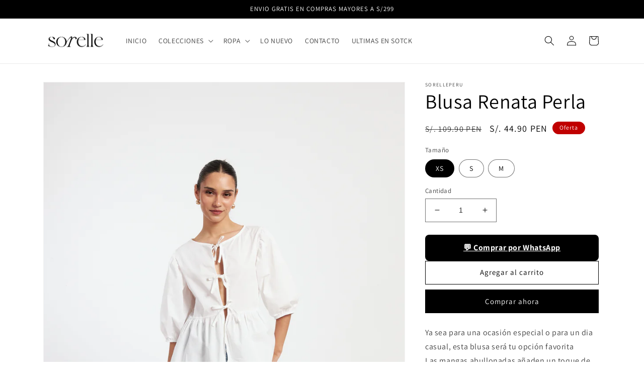

--- FILE ---
content_type: text/html; charset=utf-8
request_url: https://sorelleclothingperu.com/products/blusa-renata-perla
body_size: 31069
content:
<!doctype html>
<html class="no-js" lang="es">
  <head>
    <meta charset="utf-8">
    <meta http-equiv="X-UA-Compatible" content="IE=edge">
    <meta name="viewport" content="width=device-width,initial-scale=1">
    <meta name="theme-color" content="">
    <link rel="canonical" href="https://sorelleclothingperu.com/products/blusa-renata-perla">
    <link rel="preconnect" href="https://cdn.shopify.com" crossorigin><link rel="preconnect" href="https://fonts.shopifycdn.com" crossorigin><title>
      Blusa Renata Perla
 &ndash; sorelleperu</title>

    
      <meta name="description" content="Ya sea para una ocasión especial o para un dia casual, esta blusa será tu opción favoritaLas mangas abullonadas añaden un toque de sofisticación, mientras que las cintas en el medio te permitiran ajustarla Elaborado en popelinaTallas: XS, S &amp;amp; M Colores: negro, perla, cream &amp;amp; animal print *la modelo usa la talla">
    

    

<meta property="og:site_name" content="sorelleperu">
<meta property="og:url" content="https://sorelleclothingperu.com/products/blusa-renata-perla">
<meta property="og:title" content="Blusa Renata Perla">
<meta property="og:type" content="product">
<meta property="og:description" content="Ya sea para una ocasión especial o para un dia casual, esta blusa será tu opción favoritaLas mangas abullonadas añaden un toque de sofisticación, mientras que las cintas en el medio te permitiran ajustarla Elaborado en popelinaTallas: XS, S &amp;amp; M Colores: negro, perla, cream &amp;amp; animal print *la modelo usa la talla"><meta property="og:image" content="http://sorelleclothingperu.com/cdn/shop/files/E23DAD7F-7E7D-43C1-8D0E-B608B0AC3E5F.jpg?v=1714619510">
  <meta property="og:image:secure_url" content="https://sorelleclothingperu.com/cdn/shop/files/E23DAD7F-7E7D-43C1-8D0E-B608B0AC3E5F.jpg?v=1714619510">
  <meta property="og:image:width" content="2981">
  <meta property="og:image:height" content="4472"><meta property="og:price:amount" content="44.90">
  <meta property="og:price:currency" content="PEN"><meta name="twitter:card" content="summary_large_image">
<meta name="twitter:title" content="Blusa Renata Perla">
<meta name="twitter:description" content="Ya sea para una ocasión especial o para un dia casual, esta blusa será tu opción favoritaLas mangas abullonadas añaden un toque de sofisticación, mientras que las cintas en el medio te permitiran ajustarla Elaborado en popelinaTallas: XS, S &amp;amp; M Colores: negro, perla, cream &amp;amp; animal print *la modelo usa la talla">


    <script src="//sorelleclothingperu.com/cdn/shop/t/1/assets/global.js?v=149496944046504657681664901177" defer="defer"></script>
    <script>window.performance && window.performance.mark && window.performance.mark('shopify.content_for_header.start');</script><meta id="shopify-digital-wallet" name="shopify-digital-wallet" content="/66772041952/digital_wallets/dialog">
<link rel="alternate" type="application/json+oembed" href="https://sorelleclothingperu.com/products/blusa-renata-perla.oembed">
<script async="async" src="/checkouts/internal/preloads.js?locale=es-PE"></script>
<script id="shopify-features" type="application/json">{"accessToken":"a97cbb5225b6053e179b0d96ca0c3630","betas":["rich-media-storefront-analytics"],"domain":"sorelleclothingperu.com","predictiveSearch":true,"shopId":66772041952,"locale":"es"}</script>
<script>var Shopify = Shopify || {};
Shopify.shop = "sorelleperu.myshopify.com";
Shopify.locale = "es";
Shopify.currency = {"active":"PEN","rate":"1.0"};
Shopify.country = "PE";
Shopify.theme = {"name":"Sorelle","id":136255439072,"schema_name":"Dawn","schema_version":"7.0.1","theme_store_id":887,"role":"main"};
Shopify.theme.handle = "null";
Shopify.theme.style = {"id":null,"handle":null};
Shopify.cdnHost = "sorelleclothingperu.com/cdn";
Shopify.routes = Shopify.routes || {};
Shopify.routes.root = "/";</script>
<script type="module">!function(o){(o.Shopify=o.Shopify||{}).modules=!0}(window);</script>
<script>!function(o){function n(){var o=[];function n(){o.push(Array.prototype.slice.apply(arguments))}return n.q=o,n}var t=o.Shopify=o.Shopify||{};t.loadFeatures=n(),t.autoloadFeatures=n()}(window);</script>
<script id="shop-js-analytics" type="application/json">{"pageType":"product"}</script>
<script defer="defer" async type="module" src="//sorelleclothingperu.com/cdn/shopifycloud/shop-js/modules/v2/client.init-shop-cart-sync_CvZOh8Af.es.esm.js"></script>
<script defer="defer" async type="module" src="//sorelleclothingperu.com/cdn/shopifycloud/shop-js/modules/v2/chunk.common_3Rxs6Qxh.esm.js"></script>
<script type="module">
  await import("//sorelleclothingperu.com/cdn/shopifycloud/shop-js/modules/v2/client.init-shop-cart-sync_CvZOh8Af.es.esm.js");
await import("//sorelleclothingperu.com/cdn/shopifycloud/shop-js/modules/v2/chunk.common_3Rxs6Qxh.esm.js");

  window.Shopify.SignInWithShop?.initShopCartSync?.({"fedCMEnabled":true,"windoidEnabled":true});

</script>
<script>(function() {
  var isLoaded = false;
  function asyncLoad() {
    if (isLoaded) return;
    isLoaded = true;
    var urls = ["https:\/\/cdn.nfcube.com\/instafeed-329819b15b5257b6c841547ea2a1e0d6.js?shop=sorelleperu.myshopify.com"];
    for (var i = 0; i < urls.length; i++) {
      var s = document.createElement('script');
      s.type = 'text/javascript';
      s.async = true;
      s.src = urls[i];
      var x = document.getElementsByTagName('script')[0];
      x.parentNode.insertBefore(s, x);
    }
  };
  if(window.attachEvent) {
    window.attachEvent('onload', asyncLoad);
  } else {
    window.addEventListener('load', asyncLoad, false);
  }
})();</script>
<script id="__st">var __st={"a":66772041952,"offset":-18000,"reqid":"8a9935ad-24b0-4f21-84b6-43012680bf07-1768648646","pageurl":"sorelleclothingperu.com\/products\/blusa-renata-perla","u":"f50737a41c4a","p":"product","rtyp":"product","rid":8440195416288};</script>
<script>window.ShopifyPaypalV4VisibilityTracking = true;</script>
<script id="captcha-bootstrap">!function(){'use strict';const t='contact',e='account',n='new_comment',o=[[t,t],['blogs',n],['comments',n],[t,'customer']],c=[[e,'customer_login'],[e,'guest_login'],[e,'recover_customer_password'],[e,'create_customer']],r=t=>t.map((([t,e])=>`form[action*='/${t}']:not([data-nocaptcha='true']) input[name='form_type'][value='${e}']`)).join(','),a=t=>()=>t?[...document.querySelectorAll(t)].map((t=>t.form)):[];function s(){const t=[...o],e=r(t);return a(e)}const i='password',u='form_key',d=['recaptcha-v3-token','g-recaptcha-response','h-captcha-response',i],f=()=>{try{return window.sessionStorage}catch{return}},m='__shopify_v',_=t=>t.elements[u];function p(t,e,n=!1){try{const o=window.sessionStorage,c=JSON.parse(o.getItem(e)),{data:r}=function(t){const{data:e,action:n}=t;return t[m]||n?{data:e,action:n}:{data:t,action:n}}(c);for(const[e,n]of Object.entries(r))t.elements[e]&&(t.elements[e].value=n);n&&o.removeItem(e)}catch(o){console.error('form repopulation failed',{error:o})}}const l='form_type',E='cptcha';function T(t){t.dataset[E]=!0}const w=window,h=w.document,L='Shopify',v='ce_forms',y='captcha';let A=!1;((t,e)=>{const n=(g='f06e6c50-85a8-45c8-87d0-21a2b65856fe',I='https://cdn.shopify.com/shopifycloud/storefront-forms-hcaptcha/ce_storefront_forms_captcha_hcaptcha.v1.5.2.iife.js',D={infoText:'Protegido por hCaptcha',privacyText:'Privacidad',termsText:'Términos'},(t,e,n)=>{const o=w[L][v],c=o.bindForm;if(c)return c(t,g,e,D).then(n);var r;o.q.push([[t,g,e,D],n]),r=I,A||(h.body.append(Object.assign(h.createElement('script'),{id:'captcha-provider',async:!0,src:r})),A=!0)});var g,I,D;w[L]=w[L]||{},w[L][v]=w[L][v]||{},w[L][v].q=[],w[L][y]=w[L][y]||{},w[L][y].protect=function(t,e){n(t,void 0,e),T(t)},Object.freeze(w[L][y]),function(t,e,n,w,h,L){const[v,y,A,g]=function(t,e,n){const i=e?o:[],u=t?c:[],d=[...i,...u],f=r(d),m=r(i),_=r(d.filter((([t,e])=>n.includes(e))));return[a(f),a(m),a(_),s()]}(w,h,L),I=t=>{const e=t.target;return e instanceof HTMLFormElement?e:e&&e.form},D=t=>v().includes(t);t.addEventListener('submit',(t=>{const e=I(t);if(!e)return;const n=D(e)&&!e.dataset.hcaptchaBound&&!e.dataset.recaptchaBound,o=_(e),c=g().includes(e)&&(!o||!o.value);(n||c)&&t.preventDefault(),c&&!n&&(function(t){try{if(!f())return;!function(t){const e=f();if(!e)return;const n=_(t);if(!n)return;const o=n.value;o&&e.removeItem(o)}(t);const e=Array.from(Array(32),(()=>Math.random().toString(36)[2])).join('');!function(t,e){_(t)||t.append(Object.assign(document.createElement('input'),{type:'hidden',name:u})),t.elements[u].value=e}(t,e),function(t,e){const n=f();if(!n)return;const o=[...t.querySelectorAll(`input[type='${i}']`)].map((({name:t})=>t)),c=[...d,...o],r={};for(const[a,s]of new FormData(t).entries())c.includes(a)||(r[a]=s);n.setItem(e,JSON.stringify({[m]:1,action:t.action,data:r}))}(t,e)}catch(e){console.error('failed to persist form',e)}}(e),e.submit())}));const S=(t,e)=>{t&&!t.dataset[E]&&(n(t,e.some((e=>e===t))),T(t))};for(const o of['focusin','change'])t.addEventListener(o,(t=>{const e=I(t);D(e)&&S(e,y())}));const B=e.get('form_key'),M=e.get(l),P=B&&M;t.addEventListener('DOMContentLoaded',(()=>{const t=y();if(P)for(const e of t)e.elements[l].value===M&&p(e,B);[...new Set([...A(),...v().filter((t=>'true'===t.dataset.shopifyCaptcha))])].forEach((e=>S(e,t)))}))}(h,new URLSearchParams(w.location.search),n,t,e,['guest_login'])})(!0,!0)}();</script>
<script integrity="sha256-4kQ18oKyAcykRKYeNunJcIwy7WH5gtpwJnB7kiuLZ1E=" data-source-attribution="shopify.loadfeatures" defer="defer" src="//sorelleclothingperu.com/cdn/shopifycloud/storefront/assets/storefront/load_feature-a0a9edcb.js" crossorigin="anonymous"></script>
<script data-source-attribution="shopify.dynamic_checkout.dynamic.init">var Shopify=Shopify||{};Shopify.PaymentButton=Shopify.PaymentButton||{isStorefrontPortableWallets:!0,init:function(){window.Shopify.PaymentButton.init=function(){};var t=document.createElement("script");t.src="https://sorelleclothingperu.com/cdn/shopifycloud/portable-wallets/latest/portable-wallets.es.js",t.type="module",document.head.appendChild(t)}};
</script>
<script data-source-attribution="shopify.dynamic_checkout.buyer_consent">
  function portableWalletsHideBuyerConsent(e){var t=document.getElementById("shopify-buyer-consent"),n=document.getElementById("shopify-subscription-policy-button");t&&n&&(t.classList.add("hidden"),t.setAttribute("aria-hidden","true"),n.removeEventListener("click",e))}function portableWalletsShowBuyerConsent(e){var t=document.getElementById("shopify-buyer-consent"),n=document.getElementById("shopify-subscription-policy-button");t&&n&&(t.classList.remove("hidden"),t.removeAttribute("aria-hidden"),n.addEventListener("click",e))}window.Shopify?.PaymentButton&&(window.Shopify.PaymentButton.hideBuyerConsent=portableWalletsHideBuyerConsent,window.Shopify.PaymentButton.showBuyerConsent=portableWalletsShowBuyerConsent);
</script>
<script>
  function portableWalletsCleanup(e){e&&e.src&&console.error("Failed to load portable wallets script "+e.src);var t=document.querySelectorAll("shopify-accelerated-checkout .shopify-payment-button__skeleton, shopify-accelerated-checkout-cart .wallet-cart-button__skeleton"),e=document.getElementById("shopify-buyer-consent");for(let e=0;e<t.length;e++)t[e].remove();e&&e.remove()}function portableWalletsNotLoadedAsModule(e){e instanceof ErrorEvent&&"string"==typeof e.message&&e.message.includes("import.meta")&&"string"==typeof e.filename&&e.filename.includes("portable-wallets")&&(window.removeEventListener("error",portableWalletsNotLoadedAsModule),window.Shopify.PaymentButton.failedToLoad=e,"loading"===document.readyState?document.addEventListener("DOMContentLoaded",window.Shopify.PaymentButton.init):window.Shopify.PaymentButton.init())}window.addEventListener("error",portableWalletsNotLoadedAsModule);
</script>

<script type="module" src="https://sorelleclothingperu.com/cdn/shopifycloud/portable-wallets/latest/portable-wallets.es.js" onError="portableWalletsCleanup(this)" crossorigin="anonymous"></script>
<script nomodule>
  document.addEventListener("DOMContentLoaded", portableWalletsCleanup);
</script>

<link id="shopify-accelerated-checkout-styles" rel="stylesheet" media="screen" href="https://sorelleclothingperu.com/cdn/shopifycloud/portable-wallets/latest/accelerated-checkout-backwards-compat.css" crossorigin="anonymous">
<style id="shopify-accelerated-checkout-cart">
        #shopify-buyer-consent {
  margin-top: 1em;
  display: inline-block;
  width: 100%;
}

#shopify-buyer-consent.hidden {
  display: none;
}

#shopify-subscription-policy-button {
  background: none;
  border: none;
  padding: 0;
  text-decoration: underline;
  font-size: inherit;
  cursor: pointer;
}

#shopify-subscription-policy-button::before {
  box-shadow: none;
}

      </style>
<script id="sections-script" data-sections="header,footer" defer="defer" src="//sorelleclothingperu.com/cdn/shop/t/1/compiled_assets/scripts.js?v=1283"></script>
<script>window.performance && window.performance.mark && window.performance.mark('shopify.content_for_header.end');</script>


    <style data-shopify>
      @font-face {
  font-family: Assistant;
  font-weight: 400;
  font-style: normal;
  font-display: swap;
  src: url("//sorelleclothingperu.com/cdn/fonts/assistant/assistant_n4.9120912a469cad1cc292572851508ca49d12e768.woff2") format("woff2"),
       url("//sorelleclothingperu.com/cdn/fonts/assistant/assistant_n4.6e9875ce64e0fefcd3f4446b7ec9036b3ddd2985.woff") format("woff");
}

      @font-face {
  font-family: Assistant;
  font-weight: 700;
  font-style: normal;
  font-display: swap;
  src: url("//sorelleclothingperu.com/cdn/fonts/assistant/assistant_n7.bf44452348ec8b8efa3aa3068825305886b1c83c.woff2") format("woff2"),
       url("//sorelleclothingperu.com/cdn/fonts/assistant/assistant_n7.0c887fee83f6b3bda822f1150b912c72da0f7b64.woff") format("woff");
}

      
      
      @font-face {
  font-family: Assistant;
  font-weight: 400;
  font-style: normal;
  font-display: swap;
  src: url("//sorelleclothingperu.com/cdn/fonts/assistant/assistant_n4.9120912a469cad1cc292572851508ca49d12e768.woff2") format("woff2"),
       url("//sorelleclothingperu.com/cdn/fonts/assistant/assistant_n4.6e9875ce64e0fefcd3f4446b7ec9036b3ddd2985.woff") format("woff");
}


      :root {
        --font-body-family: Assistant, sans-serif;
        --font-body-style: normal;
        --font-body-weight: 400;
        --font-body-weight-bold: 700;

        --font-heading-family: Assistant, sans-serif;
        --font-heading-style: normal;
        --font-heading-weight: 400;

        --font-body-scale: 1.0;
        --font-heading-scale: 1.0;

        --color-base-text: 0, 0, 0;
        --color-shadow: 0, 0, 0;
        --color-base-background-1: 255, 255, 255;
        --color-base-background-2: 248, 245, 236;
        --color-base-solid-button-labels: 255, 255, 255;
        --color-base-outline-button-labels: 0, 0, 0;
        --color-base-accent-1: 0, 0, 0;
        --color-base-accent-2: 192, 0, 0;
        --payment-terms-background-color: #ffffff;

        --gradient-base-background-1: #ffffff;
        --gradient-base-background-2: #f8f5ec;
        --gradient-base-accent-1: #000000;
        --gradient-base-accent-2: #c00000;

        --media-padding: px;
        --media-border-opacity: 0.05;
        --media-border-width: 1px;
        --media-radius: 0px;
        --media-shadow-opacity: 0.0;
        --media-shadow-horizontal-offset: 0px;
        --media-shadow-vertical-offset: 4px;
        --media-shadow-blur-radius: 5px;
        --media-shadow-visible: 0;

        --page-width: 120rem;
        --page-width-margin: 0rem;

        --product-card-image-padding: 0.0rem;
        --product-card-corner-radius: 0.0rem;
        --product-card-text-alignment: left;
        --product-card-border-width: 0.0rem;
        --product-card-border-opacity: 0.1;
        --product-card-shadow-opacity: 0.0;
        --product-card-shadow-visible: 0;
        --product-card-shadow-horizontal-offset: 0.0rem;
        --product-card-shadow-vertical-offset: 0.4rem;
        --product-card-shadow-blur-radius: 0.5rem;

        --collection-card-image-padding: 0.0rem;
        --collection-card-corner-radius: 0.0rem;
        --collection-card-text-alignment: left;
        --collection-card-border-width: 0.0rem;
        --collection-card-border-opacity: 0.1;
        --collection-card-shadow-opacity: 0.0;
        --collection-card-shadow-visible: 0;
        --collection-card-shadow-horizontal-offset: 0.0rem;
        --collection-card-shadow-vertical-offset: 0.4rem;
        --collection-card-shadow-blur-radius: 0.5rem;

        --blog-card-image-padding: 0.0rem;
        --blog-card-corner-radius: 0.0rem;
        --blog-card-text-alignment: left;
        --blog-card-border-width: 0.0rem;
        --blog-card-border-opacity: 0.1;
        --blog-card-shadow-opacity: 0.0;
        --blog-card-shadow-visible: 0;
        --blog-card-shadow-horizontal-offset: 0.0rem;
        --blog-card-shadow-vertical-offset: 0.4rem;
        --blog-card-shadow-blur-radius: 0.5rem;

        --badge-corner-radius: 4.0rem;

        --popup-border-width: 1px;
        --popup-border-opacity: 0.1;
        --popup-corner-radius: 0px;
        --popup-shadow-opacity: 0.0;
        --popup-shadow-horizontal-offset: 0px;
        --popup-shadow-vertical-offset: 4px;
        --popup-shadow-blur-radius: 5px;

        --drawer-border-width: 1px;
        --drawer-border-opacity: 0.1;
        --drawer-shadow-opacity: 0.0;
        --drawer-shadow-horizontal-offset: 0px;
        --drawer-shadow-vertical-offset: 4px;
        --drawer-shadow-blur-radius: 5px;

        --spacing-sections-desktop: 0px;
        --spacing-sections-mobile: 0px;

        --grid-desktop-vertical-spacing: 8px;
        --grid-desktop-horizontal-spacing: 8px;
        --grid-mobile-vertical-spacing: 4px;
        --grid-mobile-horizontal-spacing: 4px;

        --text-boxes-border-opacity: 0.1;
        --text-boxes-border-width: 0px;
        --text-boxes-radius: 0px;
        --text-boxes-shadow-opacity: 0.0;
        --text-boxes-shadow-visible: 0;
        --text-boxes-shadow-horizontal-offset: 0px;
        --text-boxes-shadow-vertical-offset: 4px;
        --text-boxes-shadow-blur-radius: 5px;

        --buttons-radius: 0px;
        --buttons-radius-outset: 0px;
        --buttons-border-width: 1px;
        --buttons-border-opacity: 1.0;
        --buttons-shadow-opacity: 0.0;
        --buttons-shadow-visible: 0;
        --buttons-shadow-horizontal-offset: 0px;
        --buttons-shadow-vertical-offset: 4px;
        --buttons-shadow-blur-radius: 5px;
        --buttons-border-offset: 0px;

        --inputs-radius: 0px;
        --inputs-border-width: 1px;
        --inputs-border-opacity: 0.55;
        --inputs-shadow-opacity: 0.0;
        --inputs-shadow-horizontal-offset: 0px;
        --inputs-margin-offset: 0px;
        --inputs-shadow-vertical-offset: 4px;
        --inputs-shadow-blur-radius: 5px;
        --inputs-radius-outset: 0px;

        --variant-pills-radius: 40px;
        --variant-pills-border-width: 1px;
        --variant-pills-border-opacity: 0.55;
        --variant-pills-shadow-opacity: 0.0;
        --variant-pills-shadow-horizontal-offset: 0px;
        --variant-pills-shadow-vertical-offset: 4px;
        --variant-pills-shadow-blur-radius: 5px;
      }

      *,
      *::before,
      *::after {
        box-sizing: inherit;
      }

      html {
        box-sizing: border-box;
        font-size: calc(var(--font-body-scale) * 62.5%);
        height: 100%;
      }

      body {
        display: grid;
        grid-template-rows: auto auto 1fr auto;
        grid-template-columns: 100%;
        min-height: 100%;
        margin: 0;
        font-size: 1.5rem;
        letter-spacing: 0.06rem;
        line-height: calc(1 + 0.8 / var(--font-body-scale));
        font-family: var(--font-body-family);
        font-style: var(--font-body-style);
        font-weight: var(--font-body-weight);
      }

      @media screen and (min-width: 750px) {
        body {
          font-size: 1.6rem;
        }
      }
    </style>

    <link href="//sorelleclothingperu.com/cdn/shop/t/1/assets/base.css?v=88290808517547527771664901193" rel="stylesheet" type="text/css" media="all" />
<link rel="preload" as="font" href="//sorelleclothingperu.com/cdn/fonts/assistant/assistant_n4.9120912a469cad1cc292572851508ca49d12e768.woff2" type="font/woff2" crossorigin><link rel="preload" as="font" href="//sorelleclothingperu.com/cdn/fonts/assistant/assistant_n4.9120912a469cad1cc292572851508ca49d12e768.woff2" type="font/woff2" crossorigin><link rel="stylesheet" href="//sorelleclothingperu.com/cdn/shop/t/1/assets/component-predictive-search.css?v=83512081251802922551664901173" media="print" onload="this.media='all'"><script>document.documentElement.className = document.documentElement.className.replace('no-js', 'js');
    if (Shopify.designMode) {
      document.documentElement.classList.add('shopify-design-mode');
    }
    </script>
  <link href="https://monorail-edge.shopifysvc.com" rel="dns-prefetch">
<script>(function(){if ("sendBeacon" in navigator && "performance" in window) {try {var session_token_from_headers = performance.getEntriesByType('navigation')[0].serverTiming.find(x => x.name == '_s').description;} catch {var session_token_from_headers = undefined;}var session_cookie_matches = document.cookie.match(/_shopify_s=([^;]*)/);var session_token_from_cookie = session_cookie_matches && session_cookie_matches.length === 2 ? session_cookie_matches[1] : "";var session_token = session_token_from_headers || session_token_from_cookie || "";function handle_abandonment_event(e) {var entries = performance.getEntries().filter(function(entry) {return /monorail-edge.shopifysvc.com/.test(entry.name);});if (!window.abandonment_tracked && entries.length === 0) {window.abandonment_tracked = true;var currentMs = Date.now();var navigation_start = performance.timing.navigationStart;var payload = {shop_id: 66772041952,url: window.location.href,navigation_start,duration: currentMs - navigation_start,session_token,page_type: "product"};window.navigator.sendBeacon("https://monorail-edge.shopifysvc.com/v1/produce", JSON.stringify({schema_id: "online_store_buyer_site_abandonment/1.1",payload: payload,metadata: {event_created_at_ms: currentMs,event_sent_at_ms: currentMs}}));}}window.addEventListener('pagehide', handle_abandonment_event);}}());</script>
<script id="web-pixels-manager-setup">(function e(e,d,r,n,o){if(void 0===o&&(o={}),!Boolean(null===(a=null===(i=window.Shopify)||void 0===i?void 0:i.analytics)||void 0===a?void 0:a.replayQueue)){var i,a;window.Shopify=window.Shopify||{};var t=window.Shopify;t.analytics=t.analytics||{};var s=t.analytics;s.replayQueue=[],s.publish=function(e,d,r){return s.replayQueue.push([e,d,r]),!0};try{self.performance.mark("wpm:start")}catch(e){}var l=function(){var e={modern:/Edge?\/(1{2}[4-9]|1[2-9]\d|[2-9]\d{2}|\d{4,})\.\d+(\.\d+|)|Firefox\/(1{2}[4-9]|1[2-9]\d|[2-9]\d{2}|\d{4,})\.\d+(\.\d+|)|Chrom(ium|e)\/(9{2}|\d{3,})\.\d+(\.\d+|)|(Maci|X1{2}).+ Version\/(15\.\d+|(1[6-9]|[2-9]\d|\d{3,})\.\d+)([,.]\d+|)( \(\w+\)|)( Mobile\/\w+|) Safari\/|Chrome.+OPR\/(9{2}|\d{3,})\.\d+\.\d+|(CPU[ +]OS|iPhone[ +]OS|CPU[ +]iPhone|CPU IPhone OS|CPU iPad OS)[ +]+(15[._]\d+|(1[6-9]|[2-9]\d|\d{3,})[._]\d+)([._]\d+|)|Android:?[ /-](13[3-9]|1[4-9]\d|[2-9]\d{2}|\d{4,})(\.\d+|)(\.\d+|)|Android.+Firefox\/(13[5-9]|1[4-9]\d|[2-9]\d{2}|\d{4,})\.\d+(\.\d+|)|Android.+Chrom(ium|e)\/(13[3-9]|1[4-9]\d|[2-9]\d{2}|\d{4,})\.\d+(\.\d+|)|SamsungBrowser\/([2-9]\d|\d{3,})\.\d+/,legacy:/Edge?\/(1[6-9]|[2-9]\d|\d{3,})\.\d+(\.\d+|)|Firefox\/(5[4-9]|[6-9]\d|\d{3,})\.\d+(\.\d+|)|Chrom(ium|e)\/(5[1-9]|[6-9]\d|\d{3,})\.\d+(\.\d+|)([\d.]+$|.*Safari\/(?![\d.]+ Edge\/[\d.]+$))|(Maci|X1{2}).+ Version\/(10\.\d+|(1[1-9]|[2-9]\d|\d{3,})\.\d+)([,.]\d+|)( \(\w+\)|)( Mobile\/\w+|) Safari\/|Chrome.+OPR\/(3[89]|[4-9]\d|\d{3,})\.\d+\.\d+|(CPU[ +]OS|iPhone[ +]OS|CPU[ +]iPhone|CPU IPhone OS|CPU iPad OS)[ +]+(10[._]\d+|(1[1-9]|[2-9]\d|\d{3,})[._]\d+)([._]\d+|)|Android:?[ /-](13[3-9]|1[4-9]\d|[2-9]\d{2}|\d{4,})(\.\d+|)(\.\d+|)|Mobile Safari.+OPR\/([89]\d|\d{3,})\.\d+\.\d+|Android.+Firefox\/(13[5-9]|1[4-9]\d|[2-9]\d{2}|\d{4,})\.\d+(\.\d+|)|Android.+Chrom(ium|e)\/(13[3-9]|1[4-9]\d|[2-9]\d{2}|\d{4,})\.\d+(\.\d+|)|Android.+(UC? ?Browser|UCWEB|U3)[ /]?(15\.([5-9]|\d{2,})|(1[6-9]|[2-9]\d|\d{3,})\.\d+)\.\d+|SamsungBrowser\/(5\.\d+|([6-9]|\d{2,})\.\d+)|Android.+MQ{2}Browser\/(14(\.(9|\d{2,})|)|(1[5-9]|[2-9]\d|\d{3,})(\.\d+|))(\.\d+|)|K[Aa][Ii]OS\/(3\.\d+|([4-9]|\d{2,})\.\d+)(\.\d+|)/},d=e.modern,r=e.legacy,n=navigator.userAgent;return n.match(d)?"modern":n.match(r)?"legacy":"unknown"}(),u="modern"===l?"modern":"legacy",c=(null!=n?n:{modern:"",legacy:""})[u],f=function(e){return[e.baseUrl,"/wpm","/b",e.hashVersion,"modern"===e.buildTarget?"m":"l",".js"].join("")}({baseUrl:d,hashVersion:r,buildTarget:u}),m=function(e){var d=e.version,r=e.bundleTarget,n=e.surface,o=e.pageUrl,i=e.monorailEndpoint;return{emit:function(e){var a=e.status,t=e.errorMsg,s=(new Date).getTime(),l=JSON.stringify({metadata:{event_sent_at_ms:s},events:[{schema_id:"web_pixels_manager_load/3.1",payload:{version:d,bundle_target:r,page_url:o,status:a,surface:n,error_msg:t},metadata:{event_created_at_ms:s}}]});if(!i)return console&&console.warn&&console.warn("[Web Pixels Manager] No Monorail endpoint provided, skipping logging."),!1;try{return self.navigator.sendBeacon.bind(self.navigator)(i,l)}catch(e){}var u=new XMLHttpRequest;try{return u.open("POST",i,!0),u.setRequestHeader("Content-Type","text/plain"),u.send(l),!0}catch(e){return console&&console.warn&&console.warn("[Web Pixels Manager] Got an unhandled error while logging to Monorail."),!1}}}}({version:r,bundleTarget:l,surface:e.surface,pageUrl:self.location.href,monorailEndpoint:e.monorailEndpoint});try{o.browserTarget=l,function(e){var d=e.src,r=e.async,n=void 0===r||r,o=e.onload,i=e.onerror,a=e.sri,t=e.scriptDataAttributes,s=void 0===t?{}:t,l=document.createElement("script"),u=document.querySelector("head"),c=document.querySelector("body");if(l.async=n,l.src=d,a&&(l.integrity=a,l.crossOrigin="anonymous"),s)for(var f in s)if(Object.prototype.hasOwnProperty.call(s,f))try{l.dataset[f]=s[f]}catch(e){}if(o&&l.addEventListener("load",o),i&&l.addEventListener("error",i),u)u.appendChild(l);else{if(!c)throw new Error("Did not find a head or body element to append the script");c.appendChild(l)}}({src:f,async:!0,onload:function(){if(!function(){var e,d;return Boolean(null===(d=null===(e=window.Shopify)||void 0===e?void 0:e.analytics)||void 0===d?void 0:d.initialized)}()){var d=window.webPixelsManager.init(e)||void 0;if(d){var r=window.Shopify.analytics;r.replayQueue.forEach((function(e){var r=e[0],n=e[1],o=e[2];d.publishCustomEvent(r,n,o)})),r.replayQueue=[],r.publish=d.publishCustomEvent,r.visitor=d.visitor,r.initialized=!0}}},onerror:function(){return m.emit({status:"failed",errorMsg:"".concat(f," has failed to load")})},sri:function(e){var d=/^sha384-[A-Za-z0-9+/=]+$/;return"string"==typeof e&&d.test(e)}(c)?c:"",scriptDataAttributes:o}),m.emit({status:"loading"})}catch(e){m.emit({status:"failed",errorMsg:(null==e?void 0:e.message)||"Unknown error"})}}})({shopId: 66772041952,storefrontBaseUrl: "https://sorelleclothingperu.com",extensionsBaseUrl: "https://extensions.shopifycdn.com/cdn/shopifycloud/web-pixels-manager",monorailEndpoint: "https://monorail-edge.shopifysvc.com/unstable/produce_batch",surface: "storefront-renderer",enabledBetaFlags: ["2dca8a86"],webPixelsConfigList: [{"id":"164692192","configuration":"{\"pixel_id\":\"1245150966353989\",\"pixel_type\":\"facebook_pixel\",\"metaapp_system_user_token\":\"-\"}","eventPayloadVersion":"v1","runtimeContext":"OPEN","scriptVersion":"ca16bc87fe92b6042fbaa3acc2fbdaa6","type":"APP","apiClientId":2329312,"privacyPurposes":["ANALYTICS","MARKETING","SALE_OF_DATA"],"dataSharingAdjustments":{"protectedCustomerApprovalScopes":["read_customer_address","read_customer_email","read_customer_name","read_customer_personal_data","read_customer_phone"]}},{"id":"shopify-app-pixel","configuration":"{}","eventPayloadVersion":"v1","runtimeContext":"STRICT","scriptVersion":"0450","apiClientId":"shopify-pixel","type":"APP","privacyPurposes":["ANALYTICS","MARKETING"]},{"id":"shopify-custom-pixel","eventPayloadVersion":"v1","runtimeContext":"LAX","scriptVersion":"0450","apiClientId":"shopify-pixel","type":"CUSTOM","privacyPurposes":["ANALYTICS","MARKETING"]}],isMerchantRequest: false,initData: {"shop":{"name":"sorelleperu","paymentSettings":{"currencyCode":"PEN"},"myshopifyDomain":"sorelleperu.myshopify.com","countryCode":"PE","storefrontUrl":"https:\/\/sorelleclothingperu.com"},"customer":null,"cart":null,"checkout":null,"productVariants":[{"price":{"amount":44.9,"currencyCode":"PEN"},"product":{"title":"Blusa Renata Perla","vendor":"sorelleperu","id":"8440195416288","untranslatedTitle":"Blusa Renata Perla","url":"\/products\/blusa-renata-perla","type":""},"id":"45449134440672","image":{"src":"\/\/sorelleclothingperu.com\/cdn\/shop\/files\/E23DAD7F-7E7D-43C1-8D0E-B608B0AC3E5F.jpg?v=1714619510"},"sku":"","title":"XS","untranslatedTitle":"XS"},{"price":{"amount":44.9,"currencyCode":"PEN"},"product":{"title":"Blusa Renata Perla","vendor":"sorelleperu","id":"8440195416288","untranslatedTitle":"Blusa Renata Perla","url":"\/products\/blusa-renata-perla","type":""},"id":"45449134473440","image":{"src":"\/\/sorelleclothingperu.com\/cdn\/shop\/files\/E23DAD7F-7E7D-43C1-8D0E-B608B0AC3E5F.jpg?v=1714619510"},"sku":"","title":"S","untranslatedTitle":"S"},{"price":{"amount":44.9,"currencyCode":"PEN"},"product":{"title":"Blusa Renata Perla","vendor":"sorelleperu","id":"8440195416288","untranslatedTitle":"Blusa Renata Perla","url":"\/products\/blusa-renata-perla","type":""},"id":"45449134506208","image":{"src":"\/\/sorelleclothingperu.com\/cdn\/shop\/files\/E23DAD7F-7E7D-43C1-8D0E-B608B0AC3E5F.jpg?v=1714619510"},"sku":"","title":"M","untranslatedTitle":"M"}],"purchasingCompany":null},},"https://sorelleclothingperu.com/cdn","fcfee988w5aeb613cpc8e4bc33m6693e112",{"modern":"","legacy":""},{"shopId":"66772041952","storefrontBaseUrl":"https:\/\/sorelleclothingperu.com","extensionBaseUrl":"https:\/\/extensions.shopifycdn.com\/cdn\/shopifycloud\/web-pixels-manager","surface":"storefront-renderer","enabledBetaFlags":"[\"2dca8a86\"]","isMerchantRequest":"false","hashVersion":"fcfee988w5aeb613cpc8e4bc33m6693e112","publish":"custom","events":"[[\"page_viewed\",{}],[\"product_viewed\",{\"productVariant\":{\"price\":{\"amount\":44.9,\"currencyCode\":\"PEN\"},\"product\":{\"title\":\"Blusa Renata Perla\",\"vendor\":\"sorelleperu\",\"id\":\"8440195416288\",\"untranslatedTitle\":\"Blusa Renata Perla\",\"url\":\"\/products\/blusa-renata-perla\",\"type\":\"\"},\"id\":\"45449134440672\",\"image\":{\"src\":\"\/\/sorelleclothingperu.com\/cdn\/shop\/files\/E23DAD7F-7E7D-43C1-8D0E-B608B0AC3E5F.jpg?v=1714619510\"},\"sku\":\"\",\"title\":\"XS\",\"untranslatedTitle\":\"XS\"}}]]"});</script><script>
  window.ShopifyAnalytics = window.ShopifyAnalytics || {};
  window.ShopifyAnalytics.meta = window.ShopifyAnalytics.meta || {};
  window.ShopifyAnalytics.meta.currency = 'PEN';
  var meta = {"product":{"id":8440195416288,"gid":"gid:\/\/shopify\/Product\/8440195416288","vendor":"sorelleperu","type":"","handle":"blusa-renata-perla","variants":[{"id":45449134440672,"price":4490,"name":"Blusa Renata Perla - XS","public_title":"XS","sku":""},{"id":45449134473440,"price":4490,"name":"Blusa Renata Perla - S","public_title":"S","sku":""},{"id":45449134506208,"price":4490,"name":"Blusa Renata Perla - M","public_title":"M","sku":""}],"remote":false},"page":{"pageType":"product","resourceType":"product","resourceId":8440195416288,"requestId":"8a9935ad-24b0-4f21-84b6-43012680bf07-1768648646"}};
  for (var attr in meta) {
    window.ShopifyAnalytics.meta[attr] = meta[attr];
  }
</script>
<script class="analytics">
  (function () {
    var customDocumentWrite = function(content) {
      var jquery = null;

      if (window.jQuery) {
        jquery = window.jQuery;
      } else if (window.Checkout && window.Checkout.$) {
        jquery = window.Checkout.$;
      }

      if (jquery) {
        jquery('body').append(content);
      }
    };

    var hasLoggedConversion = function(token) {
      if (token) {
        return document.cookie.indexOf('loggedConversion=' + token) !== -1;
      }
      return false;
    }

    var setCookieIfConversion = function(token) {
      if (token) {
        var twoMonthsFromNow = new Date(Date.now());
        twoMonthsFromNow.setMonth(twoMonthsFromNow.getMonth() + 2);

        document.cookie = 'loggedConversion=' + token + '; expires=' + twoMonthsFromNow;
      }
    }

    var trekkie = window.ShopifyAnalytics.lib = window.trekkie = window.trekkie || [];
    if (trekkie.integrations) {
      return;
    }
    trekkie.methods = [
      'identify',
      'page',
      'ready',
      'track',
      'trackForm',
      'trackLink'
    ];
    trekkie.factory = function(method) {
      return function() {
        var args = Array.prototype.slice.call(arguments);
        args.unshift(method);
        trekkie.push(args);
        return trekkie;
      };
    };
    for (var i = 0; i < trekkie.methods.length; i++) {
      var key = trekkie.methods[i];
      trekkie[key] = trekkie.factory(key);
    }
    trekkie.load = function(config) {
      trekkie.config = config || {};
      trekkie.config.initialDocumentCookie = document.cookie;
      var first = document.getElementsByTagName('script')[0];
      var script = document.createElement('script');
      script.type = 'text/javascript';
      script.onerror = function(e) {
        var scriptFallback = document.createElement('script');
        scriptFallback.type = 'text/javascript';
        scriptFallback.onerror = function(error) {
                var Monorail = {
      produce: function produce(monorailDomain, schemaId, payload) {
        var currentMs = new Date().getTime();
        var event = {
          schema_id: schemaId,
          payload: payload,
          metadata: {
            event_created_at_ms: currentMs,
            event_sent_at_ms: currentMs
          }
        };
        return Monorail.sendRequest("https://" + monorailDomain + "/v1/produce", JSON.stringify(event));
      },
      sendRequest: function sendRequest(endpointUrl, payload) {
        // Try the sendBeacon API
        if (window && window.navigator && typeof window.navigator.sendBeacon === 'function' && typeof window.Blob === 'function' && !Monorail.isIos12()) {
          var blobData = new window.Blob([payload], {
            type: 'text/plain'
          });

          if (window.navigator.sendBeacon(endpointUrl, blobData)) {
            return true;
          } // sendBeacon was not successful

        } // XHR beacon

        var xhr = new XMLHttpRequest();

        try {
          xhr.open('POST', endpointUrl);
          xhr.setRequestHeader('Content-Type', 'text/plain');
          xhr.send(payload);
        } catch (e) {
          console.log(e);
        }

        return false;
      },
      isIos12: function isIos12() {
        return window.navigator.userAgent.lastIndexOf('iPhone; CPU iPhone OS 12_') !== -1 || window.navigator.userAgent.lastIndexOf('iPad; CPU OS 12_') !== -1;
      }
    };
    Monorail.produce('monorail-edge.shopifysvc.com',
      'trekkie_storefront_load_errors/1.1',
      {shop_id: 66772041952,
      theme_id: 136255439072,
      app_name: "storefront",
      context_url: window.location.href,
      source_url: "//sorelleclothingperu.com/cdn/s/trekkie.storefront.cd680fe47e6c39ca5d5df5f0a32d569bc48c0f27.min.js"});

        };
        scriptFallback.async = true;
        scriptFallback.src = '//sorelleclothingperu.com/cdn/s/trekkie.storefront.cd680fe47e6c39ca5d5df5f0a32d569bc48c0f27.min.js';
        first.parentNode.insertBefore(scriptFallback, first);
      };
      script.async = true;
      script.src = '//sorelleclothingperu.com/cdn/s/trekkie.storefront.cd680fe47e6c39ca5d5df5f0a32d569bc48c0f27.min.js';
      first.parentNode.insertBefore(script, first);
    };
    trekkie.load(
      {"Trekkie":{"appName":"storefront","development":false,"defaultAttributes":{"shopId":66772041952,"isMerchantRequest":null,"themeId":136255439072,"themeCityHash":"1449309991340058958","contentLanguage":"es","currency":"PEN","eventMetadataId":"cf73e9ec-402f-4d22-94ed-dc2d91247393"},"isServerSideCookieWritingEnabled":true,"monorailRegion":"shop_domain","enabledBetaFlags":["65f19447"]},"Session Attribution":{},"S2S":{"facebookCapiEnabled":true,"source":"trekkie-storefront-renderer","apiClientId":580111}}
    );

    var loaded = false;
    trekkie.ready(function() {
      if (loaded) return;
      loaded = true;

      window.ShopifyAnalytics.lib = window.trekkie;

      var originalDocumentWrite = document.write;
      document.write = customDocumentWrite;
      try { window.ShopifyAnalytics.merchantGoogleAnalytics.call(this); } catch(error) {};
      document.write = originalDocumentWrite;

      window.ShopifyAnalytics.lib.page(null,{"pageType":"product","resourceType":"product","resourceId":8440195416288,"requestId":"8a9935ad-24b0-4f21-84b6-43012680bf07-1768648646","shopifyEmitted":true});

      var match = window.location.pathname.match(/checkouts\/(.+)\/(thank_you|post_purchase)/)
      var token = match? match[1]: undefined;
      if (!hasLoggedConversion(token)) {
        setCookieIfConversion(token);
        window.ShopifyAnalytics.lib.track("Viewed Product",{"currency":"PEN","variantId":45449134440672,"productId":8440195416288,"productGid":"gid:\/\/shopify\/Product\/8440195416288","name":"Blusa Renata Perla - XS","price":"44.90","sku":"","brand":"sorelleperu","variant":"XS","category":"","nonInteraction":true,"remote":false},undefined,undefined,{"shopifyEmitted":true});
      window.ShopifyAnalytics.lib.track("monorail:\/\/trekkie_storefront_viewed_product\/1.1",{"currency":"PEN","variantId":45449134440672,"productId":8440195416288,"productGid":"gid:\/\/shopify\/Product\/8440195416288","name":"Blusa Renata Perla - XS","price":"44.90","sku":"","brand":"sorelleperu","variant":"XS","category":"","nonInteraction":true,"remote":false,"referer":"https:\/\/sorelleclothingperu.com\/products\/blusa-renata-perla"});
      }
    });


        var eventsListenerScript = document.createElement('script');
        eventsListenerScript.async = true;
        eventsListenerScript.src = "//sorelleclothingperu.com/cdn/shopifycloud/storefront/assets/shop_events_listener-3da45d37.js";
        document.getElementsByTagName('head')[0].appendChild(eventsListenerScript);

})();</script>
<script
  defer
  src="https://sorelleclothingperu.com/cdn/shopifycloud/perf-kit/shopify-perf-kit-3.0.4.min.js"
  data-application="storefront-renderer"
  data-shop-id="66772041952"
  data-render-region="gcp-us-central1"
  data-page-type="product"
  data-theme-instance-id="136255439072"
  data-theme-name="Dawn"
  data-theme-version="7.0.1"
  data-monorail-region="shop_domain"
  data-resource-timing-sampling-rate="10"
  data-shs="true"
  data-shs-beacon="true"
  data-shs-export-with-fetch="true"
  data-shs-logs-sample-rate="1"
  data-shs-beacon-endpoint="https://sorelleclothingperu.com/api/collect"
></script>
</head>

  <body class="gradient">
    <a class="skip-to-content-link button visually-hidden" href="#MainContent">
      Ir directamente al contenido
    </a><div id="shopify-section-announcement-bar" class="shopify-section"><div class="announcement-bar color-inverse gradient" role="region" aria-label="Anuncio" ></div><div class="announcement-bar color-inverse gradient" role="region" aria-label="Anuncio" ><div class="page-width">
                <p class="announcement-bar__message center h5">
                  ENVIO GRATIS EN COMPRAS MAYORES A S/299
</p>
              </div></div>
</div>
    <div id="shopify-section-header" class="shopify-section section-header"><link rel="stylesheet" href="//sorelleclothingperu.com/cdn/shop/t/1/assets/component-list-menu.css?v=151968516119678728991664901180" media="print" onload="this.media='all'">
<link rel="stylesheet" href="//sorelleclothingperu.com/cdn/shop/t/1/assets/component-search.css?v=96455689198851321781664901167" media="print" onload="this.media='all'">
<link rel="stylesheet" href="//sorelleclothingperu.com/cdn/shop/t/1/assets/component-menu-drawer.css?v=182311192829367774911664901170" media="print" onload="this.media='all'">
<link rel="stylesheet" href="//sorelleclothingperu.com/cdn/shop/t/1/assets/component-cart-notification.css?v=183358051719344305851664901164" media="print" onload="this.media='all'">
<link rel="stylesheet" href="//sorelleclothingperu.com/cdn/shop/t/1/assets/component-cart-items.css?v=23917223812499722491664901193" media="print" onload="this.media='all'"><link rel="stylesheet" href="//sorelleclothingperu.com/cdn/shop/t/1/assets/component-price.css?v=65402837579211014041664901170" media="print" onload="this.media='all'">
  <link rel="stylesheet" href="//sorelleclothingperu.com/cdn/shop/t/1/assets/component-loading-overlay.css?v=167310470843593579841664901197" media="print" onload="this.media='all'"><noscript><link href="//sorelleclothingperu.com/cdn/shop/t/1/assets/component-list-menu.css?v=151968516119678728991664901180" rel="stylesheet" type="text/css" media="all" /></noscript>
<noscript><link href="//sorelleclothingperu.com/cdn/shop/t/1/assets/component-search.css?v=96455689198851321781664901167" rel="stylesheet" type="text/css" media="all" /></noscript>
<noscript><link href="//sorelleclothingperu.com/cdn/shop/t/1/assets/component-menu-drawer.css?v=182311192829367774911664901170" rel="stylesheet" type="text/css" media="all" /></noscript>
<noscript><link href="//sorelleclothingperu.com/cdn/shop/t/1/assets/component-cart-notification.css?v=183358051719344305851664901164" rel="stylesheet" type="text/css" media="all" /></noscript>
<noscript><link href="//sorelleclothingperu.com/cdn/shop/t/1/assets/component-cart-items.css?v=23917223812499722491664901193" rel="stylesheet" type="text/css" media="all" /></noscript>

<style>
  header-drawer {
    justify-self: start;
    margin-left: -1.2rem;
  }

  .header__heading-logo {
    max-width: 120px;
  }

  @media screen and (min-width: 990px) {
    header-drawer {
      display: none;
    }
  }

  .menu-drawer-container {
    display: flex;
  }

  .list-menu {
    list-style: none;
    padding: 0;
    margin: 0;
  }

  .list-menu--inline {
    display: inline-flex;
    flex-wrap: wrap;
  }

  summary.list-menu__item {
    padding-right: 2.7rem;
  }

  .list-menu__item {
    display: flex;
    align-items: center;
    line-height: calc(1 + 0.3 / var(--font-body-scale));
  }

  .list-menu__item--link {
    text-decoration: none;
    padding-bottom: 1rem;
    padding-top: 1rem;
    line-height: calc(1 + 0.8 / var(--font-body-scale));
  }

  @media screen and (min-width: 750px) {
    .list-menu__item--link {
      padding-bottom: 0.5rem;
      padding-top: 0.5rem;
    }
  }
</style><style data-shopify>.header {
    padding-top: 10px;
    padding-bottom: 10px;
  }

  .section-header {
    margin-bottom: 0px;
  }

  @media screen and (min-width: 750px) {
    .section-header {
      margin-bottom: 0px;
    }
  }

  @media screen and (min-width: 990px) {
    .header {
      padding-top: 20px;
      padding-bottom: 20px;
    }
  }</style><script src="//sorelleclothingperu.com/cdn/shop/t/1/assets/details-disclosure.js?v=153497636716254413831664901189" defer="defer"></script>
<script src="//sorelleclothingperu.com/cdn/shop/t/1/assets/details-modal.js?v=4511761896672669691664901188" defer="defer"></script>
<script src="//sorelleclothingperu.com/cdn/shop/t/1/assets/cart-notification.js?v=160453272920806432391664901169" defer="defer"></script><svg xmlns="http://www.w3.org/2000/svg" class="hidden">
  <symbol id="icon-search" viewbox="0 0 18 19" fill="none">
    <path fill-rule="evenodd" clip-rule="evenodd" d="M11.03 11.68A5.784 5.784 0 112.85 3.5a5.784 5.784 0 018.18 8.18zm.26 1.12a6.78 6.78 0 11.72-.7l5.4 5.4a.5.5 0 11-.71.7l-5.41-5.4z" fill="currentColor"/>
  </symbol>

  <symbol id="icon-close" class="icon icon-close" fill="none" viewBox="0 0 18 17">
    <path d="M.865 15.978a.5.5 0 00.707.707l7.433-7.431 7.579 7.282a.501.501 0 00.846-.37.5.5 0 00-.153-.351L9.712 8.546l7.417-7.416a.5.5 0 10-.707-.708L8.991 7.853 1.413.573a.5.5 0 10-.693.72l7.563 7.268-7.418 7.417z" fill="currentColor">
  </symbol>
</svg>
<sticky-header class="header-wrapper color-background-1 gradient header-wrapper--border-bottom">
  <header class="header header--middle-left header--mobile-center page-width header--has-menu"><header-drawer data-breakpoint="tablet">
        <details id="Details-menu-drawer-container" class="menu-drawer-container">
          <summary class="header__icon header__icon--menu header__icon--summary link focus-inset" aria-label="Menú">
            <span>
              <svg xmlns="http://www.w3.org/2000/svg" aria-hidden="true" focusable="false" role="presentation" class="icon icon-hamburger" fill="none" viewBox="0 0 18 16">
  <path d="M1 .5a.5.5 0 100 1h15.71a.5.5 0 000-1H1zM.5 8a.5.5 0 01.5-.5h15.71a.5.5 0 010 1H1A.5.5 0 01.5 8zm0 7a.5.5 0 01.5-.5h15.71a.5.5 0 010 1H1a.5.5 0 01-.5-.5z" fill="currentColor">
</svg>

              <svg xmlns="http://www.w3.org/2000/svg" aria-hidden="true" focusable="false" role="presentation" class="icon icon-close" fill="none" viewBox="0 0 18 17">
  <path d="M.865 15.978a.5.5 0 00.707.707l7.433-7.431 7.579 7.282a.501.501 0 00.846-.37.5.5 0 00-.153-.351L9.712 8.546l7.417-7.416a.5.5 0 10-.707-.708L8.991 7.853 1.413.573a.5.5 0 10-.693.72l7.563 7.268-7.418 7.417z" fill="currentColor">
</svg>

            </span>
          </summary>
          <div id="menu-drawer" class="gradient menu-drawer motion-reduce" tabindex="-1">
            <div class="menu-drawer__inner-container">
              <div class="menu-drawer__navigation-container">
                <nav class="menu-drawer__navigation">
                  <ul class="menu-drawer__menu has-submenu list-menu" role="list"><li><a href="/" class="menu-drawer__menu-item list-menu__item link link--text focus-inset">
                            INICIO
                          </a></li><li><details id="Details-menu-drawer-menu-item-2">
                            <summary class="menu-drawer__menu-item list-menu__item link link--text focus-inset">
                              COLECCIONES
                              <svg viewBox="0 0 14 10" fill="none" aria-hidden="true" focusable="false" role="presentation" class="icon icon-arrow" xmlns="http://www.w3.org/2000/svg">
  <path fill-rule="evenodd" clip-rule="evenodd" d="M8.537.808a.5.5 0 01.817-.162l4 4a.5.5 0 010 .708l-4 4a.5.5 0 11-.708-.708L11.793 5.5H1a.5.5 0 010-1h10.793L8.646 1.354a.5.5 0 01-.109-.546z" fill="currentColor">
</svg>

                              <svg aria-hidden="true" focusable="false" role="presentation" class="icon icon-caret" viewBox="0 0 10 6">
  <path fill-rule="evenodd" clip-rule="evenodd" d="M9.354.646a.5.5 0 00-.708 0L5 4.293 1.354.646a.5.5 0 00-.708.708l4 4a.5.5 0 00.708 0l4-4a.5.5 0 000-.708z" fill="currentColor">
</svg>

                            </summary>
                            <div id="link-colecciones" class="menu-drawer__submenu has-submenu gradient motion-reduce" tabindex="-1">
                              <div class="menu-drawer__inner-submenu">
                                <button class="menu-drawer__close-button link link--text focus-inset" aria-expanded="true">
                                  <svg viewBox="0 0 14 10" fill="none" aria-hidden="true" focusable="false" role="presentation" class="icon icon-arrow" xmlns="http://www.w3.org/2000/svg">
  <path fill-rule="evenodd" clip-rule="evenodd" d="M8.537.808a.5.5 0 01.817-.162l4 4a.5.5 0 010 .708l-4 4a.5.5 0 11-.708-.708L11.793 5.5H1a.5.5 0 010-1h10.793L8.646 1.354a.5.5 0 01-.109-.546z" fill="currentColor">
</svg>

                                  COLECCIONES
                                </button>
                                <ul class="menu-drawer__menu list-menu" role="list" tabindex="-1"><li><a href="/collections/soft-night" class="menu-drawer__menu-item link link--text list-menu__item focus-inset">
                                          Soft Night
                                        </a></li><li><a href="/collections/isla-de-verano" class="menu-drawer__menu-item link link--text list-menu__item focus-inset">
                                          Isla de verano
                                        </a></li><li><a href="/collections/coincidencias" class="menu-drawer__menu-item link link--text list-menu__item focus-inset">
                                          Coincidencias
                                        </a></li><li><a href="/collections/the-comgy-club" class="menu-drawer__menu-item link link--text list-menu__item focus-inset">
                                          The comfy club
                                        </a></li><li><a href="/collections/tierra-libre" class="menu-drawer__menu-item link link--text list-menu__item focus-inset">
                                          Tierra Libre
                                        </a></li><li><a href="/collections/terra-knitwear" class="menu-drawer__menu-item link link--text list-menu__item focus-inset">
                                          Terra Knitwear
                                        </a></li><li><a href="/collections/dolce-vita" class="menu-drawer__menu-item link link--text list-menu__item focus-inset">
                                          Dolce Vita
                                        </a></li><li><a href="/collections/glamour-nights" class="menu-drawer__menu-item link link--text list-menu__item focus-inset">
                                          Glamour Nights
                                        </a></li><li><a href="/collections/timeless-moments" class="menu-drawer__menu-item link link--text list-menu__item focus-inset">
                                          Timeless Moments
                                        </a></li><li><a href="/collections/bloom-in-spring" class="menu-drawer__menu-item link link--text list-menu__item focus-inset">
                                          Bloom in Spring
                                        </a></li></ul>
                              </div>
                            </div>
                          </details></li><li><details id="Details-menu-drawer-menu-item-3">
                            <summary class="menu-drawer__menu-item list-menu__item link link--text focus-inset">
                              ROPA
                              <svg viewBox="0 0 14 10" fill="none" aria-hidden="true" focusable="false" role="presentation" class="icon icon-arrow" xmlns="http://www.w3.org/2000/svg">
  <path fill-rule="evenodd" clip-rule="evenodd" d="M8.537.808a.5.5 0 01.817-.162l4 4a.5.5 0 010 .708l-4 4a.5.5 0 11-.708-.708L11.793 5.5H1a.5.5 0 010-1h10.793L8.646 1.354a.5.5 0 01-.109-.546z" fill="currentColor">
</svg>

                              <svg aria-hidden="true" focusable="false" role="presentation" class="icon icon-caret" viewBox="0 0 10 6">
  <path fill-rule="evenodd" clip-rule="evenodd" d="M9.354.646a.5.5 0 00-.708 0L5 4.293 1.354.646a.5.5 0 00-.708.708l4 4a.5.5 0 00.708 0l4-4a.5.5 0 000-.708z" fill="currentColor">
</svg>

                            </summary>
                            <div id="link-ropa" class="menu-drawer__submenu has-submenu gradient motion-reduce" tabindex="-1">
                              <div class="menu-drawer__inner-submenu">
                                <button class="menu-drawer__close-button link link--text focus-inset" aria-expanded="true">
                                  <svg viewBox="0 0 14 10" fill="none" aria-hidden="true" focusable="false" role="presentation" class="icon icon-arrow" xmlns="http://www.w3.org/2000/svg">
  <path fill-rule="evenodd" clip-rule="evenodd" d="M8.537.808a.5.5 0 01.817-.162l4 4a.5.5 0 010 .708l-4 4a.5.5 0 11-.708-.708L11.793 5.5H1a.5.5 0 010-1h10.793L8.646 1.354a.5.5 0 01-.109-.546z" fill="currentColor">
</svg>

                                  ROPA
                                </button>
                                <ul class="menu-drawer__menu list-menu" role="list" tabindex="-1"><li><a href="/collections/abrigos-casacas" class="menu-drawer__menu-item link link--text list-menu__item focus-inset">
                                          Abrigos &amp; Casacas
                                        </a></li><li><a href="/collections/blazers" class="menu-drawer__menu-item link link--text list-menu__item focus-inset">
                                          Blazers
                                        </a></li><li><a href="/collections/blusas" class="menu-drawer__menu-item link link--text list-menu__item focus-inset">
                                          Blusas &amp; Camisas
                                        </a></li><li><details id="Details-menu-drawer-submenu-4">
                                          <summary class="menu-drawer__menu-item link link--text list-menu__item focus-inset">
                                            Tops
                                            <svg viewBox="0 0 14 10" fill="none" aria-hidden="true" focusable="false" role="presentation" class="icon icon-arrow" xmlns="http://www.w3.org/2000/svg">
  <path fill-rule="evenodd" clip-rule="evenodd" d="M8.537.808a.5.5 0 01.817-.162l4 4a.5.5 0 010 .708l-4 4a.5.5 0 11-.708-.708L11.793 5.5H1a.5.5 0 010-1h10.793L8.646 1.354a.5.5 0 01-.109-.546z" fill="currentColor">
</svg>

                                            <svg aria-hidden="true" focusable="false" role="presentation" class="icon icon-caret" viewBox="0 0 10 6">
  <path fill-rule="evenodd" clip-rule="evenodd" d="M9.354.646a.5.5 0 00-.708 0L5 4.293 1.354.646a.5.5 0 00-.708.708l4 4a.5.5 0 00.708 0l4-4a.5.5 0 000-.708z" fill="currentColor">
</svg>

                                          </summary>
                                          <div id="childlink-tops" class="menu-drawer__submenu has-submenu gradient motion-reduce">
                                            <button class="menu-drawer__close-button link link--text focus-inset" aria-expanded="true">
                                              <svg viewBox="0 0 14 10" fill="none" aria-hidden="true" focusable="false" role="presentation" class="icon icon-arrow" xmlns="http://www.w3.org/2000/svg">
  <path fill-rule="evenodd" clip-rule="evenodd" d="M8.537.808a.5.5 0 01.817-.162l4 4a.5.5 0 010 .708l-4 4a.5.5 0 11-.708-.708L11.793 5.5H1a.5.5 0 010-1h10.793L8.646 1.354a.5.5 0 01-.109-.546z" fill="currentColor">
</svg>

                                              Tops
                                            </button>
                                            <ul class="menu-drawer__menu list-menu" role="list" tabindex="-1"><li>
                                                  <a href="/collections/tops-tejidos" class="menu-drawer__menu-item link link--text list-menu__item focus-inset">
                                                    - Tops Tejidos
                                                  </a>
                                                </li><li>
                                                  <a href="/collections/tops-fiesta" class="menu-drawer__menu-item link link--text list-menu__item focus-inset">
                                                    - Tops fiesta
                                                  </a>
                                                </li><li>
                                                  <a href="/collections/basicos-rib" class="menu-drawer__menu-item link link--text list-menu__item focus-inset">
                                                    - Básicos Rib
                                                  </a>
                                                </li></ul>
                                          </div>
                                        </details></li><li><a href="/collections/polos-basicos" class="menu-drawer__menu-item link link--text list-menu__item focus-inset">
                                          Polos manga corta
                                        </a></li><li><a href="/collections/polos-manga-corta" class="menu-drawer__menu-item link link--text list-menu__item focus-inset">
                                           Polos manga larga
                                        </a></li><li><a href="/collections/chalecos" class="menu-drawer__menu-item link link--text list-menu__item focus-inset">
                                          Chalecos
                                        </a></li><li><a href="/collections/faldas" class="menu-drawer__menu-item link link--text list-menu__item focus-inset">
                                          Faldas &amp; Shorts
                                        </a></li><li><a href="/collections/knitwear" class="menu-drawer__menu-item link link--text list-menu__item focus-inset">
                                          Chompas
                                        </a></li><li><a href="/collections/pantalones" class="menu-drawer__menu-item link link--text list-menu__item focus-inset">
                                          Pantalones
                                        </a></li><li><a href="/collections/vestidos" class="menu-drawer__menu-item link link--text list-menu__item focus-inset">
                                          Vestidos
                                        </a></li><li><a href="/collections/polerones-gigantes" class="menu-drawer__menu-item link link--text list-menu__item focus-inset">
                                          Polerones Gigantes
                                        </a></li><li><a href="/collections/gorras" class="menu-drawer__menu-item link link--text list-menu__item focus-inset">
                                          Gorras
                                        </a></li></ul>
                              </div>
                            </div>
                          </details></li><li><a href="/collections/new-in" class="menu-drawer__menu-item list-menu__item link link--text focus-inset">
                            LO NUEVO
                          </a></li><li><a href="/pages/contacto" class="menu-drawer__menu-item list-menu__item link link--text focus-inset">
                            CONTACTO
                          </a></li><li><a href="/collections/ultimas-en-stock" class="menu-drawer__menu-item list-menu__item link link--text focus-inset">
                            ULTIMAS EN SOTCK
                          </a></li></ul>
                </nav>
                <div class="menu-drawer__utility-links"><a href="/account/login" class="menu-drawer__account link focus-inset h5">
                      <svg xmlns="http://www.w3.org/2000/svg" aria-hidden="true" focusable="false" role="presentation" class="icon icon-account" fill="none" viewBox="0 0 18 19">
  <path fill-rule="evenodd" clip-rule="evenodd" d="M6 4.5a3 3 0 116 0 3 3 0 01-6 0zm3-4a4 4 0 100 8 4 4 0 000-8zm5.58 12.15c1.12.82 1.83 2.24 1.91 4.85H1.51c.08-2.6.79-4.03 1.9-4.85C4.66 11.75 6.5 11.5 9 11.5s4.35.26 5.58 1.15zM9 10.5c-2.5 0-4.65.24-6.17 1.35C1.27 12.98.5 14.93.5 18v.5h17V18c0-3.07-.77-5.02-2.33-6.15-1.52-1.1-3.67-1.35-6.17-1.35z" fill="currentColor">
</svg>

Iniciar sesión</a><ul class="list list-social list-unstyled" role="list"><li class="list-social__item">
                        <a href="https://www.instagram.com/sorelleclothingperu/?hl=es" class="list-social__link link"><svg aria-hidden="true" focusable="false" role="presentation" class="icon icon-instagram" viewBox="0 0 18 18">
  <path fill="currentColor" d="M8.77 1.58c2.34 0 2.62.01 3.54.05.86.04 1.32.18 1.63.3.41.17.7.35 1.01.66.3.3.5.6.65 1 .12.32.27.78.3 1.64.05.92.06 1.2.06 3.54s-.01 2.62-.05 3.54a4.79 4.79 0 01-.3 1.63c-.17.41-.35.7-.66 1.01-.3.3-.6.5-1.01.66-.31.12-.77.26-1.63.3-.92.04-1.2.05-3.54.05s-2.62 0-3.55-.05a4.79 4.79 0 01-1.62-.3c-.42-.16-.7-.35-1.01-.66-.31-.3-.5-.6-.66-1a4.87 4.87 0 01-.3-1.64c-.04-.92-.05-1.2-.05-3.54s0-2.62.05-3.54c.04-.86.18-1.32.3-1.63.16-.41.35-.7.66-1.01.3-.3.6-.5 1-.65.32-.12.78-.27 1.63-.3.93-.05 1.2-.06 3.55-.06zm0-1.58C6.39 0 6.09.01 5.15.05c-.93.04-1.57.2-2.13.4-.57.23-1.06.54-1.55 1.02C1 1.96.7 2.45.46 3.02c-.22.56-.37 1.2-.4 2.13C0 6.1 0 6.4 0 8.77s.01 2.68.05 3.61c.04.94.2 1.57.4 2.13.23.58.54 1.07 1.02 1.56.49.48.98.78 1.55 1.01.56.22 1.2.37 2.13.4.94.05 1.24.06 3.62.06 2.39 0 2.68-.01 3.62-.05.93-.04 1.57-.2 2.13-.41a4.27 4.27 0 001.55-1.01c.49-.49.79-.98 1.01-1.56.22-.55.37-1.19.41-2.13.04-.93.05-1.23.05-3.61 0-2.39 0-2.68-.05-3.62a6.47 6.47 0 00-.4-2.13 4.27 4.27 0 00-1.02-1.55A4.35 4.35 0 0014.52.46a6.43 6.43 0 00-2.13-.41A69 69 0 008.77 0z"/>
  <path fill="currentColor" d="M8.8 4a4.5 4.5 0 100 9 4.5 4.5 0 000-9zm0 7.43a2.92 2.92 0 110-5.85 2.92 2.92 0 010 5.85zM13.43 5a1.05 1.05 0 100-2.1 1.05 1.05 0 000 2.1z">
</svg>
<span class="visually-hidden">Instagram</span>
                        </a>
                      </li><li class="list-social__item">
                        <a href="https://www.tiktok.com/@sorelleclothingperu" class="list-social__link link"><svg aria-hidden="true" focusable="false" role="presentation" class="icon icon-tiktok" width="16" height="18" fill="none" xmlns="http://www.w3.org/2000/svg">
  <path d="M8.02 0H11s-.17 3.82 4.13 4.1v2.95s-2.3.14-4.13-1.26l.03 6.1a5.52 5.52 0 11-5.51-5.52h.77V9.4a2.5 2.5 0 101.76 2.4L8.02 0z" fill="currentColor">
</svg>
<span class="visually-hidden">TikTok</span>
                        </a>
                      </li></ul>
                </div>
              </div>
            </div>
          </div>
        </details>
      </header-drawer><a href="/" class="header__heading-link link link--text focus-inset"><img src="//sorelleclothingperu.com/cdn/shop/files/Logo_2024.png?v=1727828062" alt="sorelleperu" srcset="//sorelleclothingperu.com/cdn/shop/files/Logo_2024.png?v=1727828062&amp;width=50 50w, //sorelleclothingperu.com/cdn/shop/files/Logo_2024.png?v=1727828062&amp;width=100 100w, //sorelleclothingperu.com/cdn/shop/files/Logo_2024.png?v=1727828062&amp;width=150 150w, //sorelleclothingperu.com/cdn/shop/files/Logo_2024.png?v=1727828062&amp;width=200 200w, //sorelleclothingperu.com/cdn/shop/files/Logo_2024.png?v=1727828062&amp;width=250 250w, //sorelleclothingperu.com/cdn/shop/files/Logo_2024.png?v=1727828062&amp;width=300 300w, //sorelleclothingperu.com/cdn/shop/files/Logo_2024.png?v=1727828062&amp;width=400 400w, //sorelleclothingperu.com/cdn/shop/files/Logo_2024.png?v=1727828062&amp;width=500 500w" width="120" height="33.76241265171019" class="header__heading-logo">
</a><nav class="header__inline-menu">
          <ul class="list-menu list-menu--inline" role="list"><li><a href="/" class="header__menu-item list-menu__item link link--text focus-inset">
                    <span>INICIO</span>
                  </a></li><li><header-menu>
                    <details id="Details-HeaderMenu-2">
                      <summary class="header__menu-item list-menu__item link focus-inset">
                        <span>COLECCIONES</span>
                        <svg aria-hidden="true" focusable="false" role="presentation" class="icon icon-caret" viewBox="0 0 10 6">
  <path fill-rule="evenodd" clip-rule="evenodd" d="M9.354.646a.5.5 0 00-.708 0L5 4.293 1.354.646a.5.5 0 00-.708.708l4 4a.5.5 0 00.708 0l4-4a.5.5 0 000-.708z" fill="currentColor">
</svg>

                      </summary>
                      <ul id="HeaderMenu-MenuList-2" class="header__submenu list-menu list-menu--disclosure gradient caption-large motion-reduce global-settings-popup" role="list" tabindex="-1"><li><a href="/collections/soft-night" class="header__menu-item list-menu__item link link--text focus-inset caption-large">
                                Soft Night
                              </a></li><li><a href="/collections/isla-de-verano" class="header__menu-item list-menu__item link link--text focus-inset caption-large">
                                Isla de verano
                              </a></li><li><a href="/collections/coincidencias" class="header__menu-item list-menu__item link link--text focus-inset caption-large">
                                Coincidencias
                              </a></li><li><a href="/collections/the-comgy-club" class="header__menu-item list-menu__item link link--text focus-inset caption-large">
                                The comfy club
                              </a></li><li><a href="/collections/tierra-libre" class="header__menu-item list-menu__item link link--text focus-inset caption-large">
                                Tierra Libre
                              </a></li><li><a href="/collections/terra-knitwear" class="header__menu-item list-menu__item link link--text focus-inset caption-large">
                                Terra Knitwear
                              </a></li><li><a href="/collections/dolce-vita" class="header__menu-item list-menu__item link link--text focus-inset caption-large">
                                Dolce Vita
                              </a></li><li><a href="/collections/glamour-nights" class="header__menu-item list-menu__item link link--text focus-inset caption-large">
                                Glamour Nights
                              </a></li><li><a href="/collections/timeless-moments" class="header__menu-item list-menu__item link link--text focus-inset caption-large">
                                Timeless Moments
                              </a></li><li><a href="/collections/bloom-in-spring" class="header__menu-item list-menu__item link link--text focus-inset caption-large">
                                Bloom in Spring
                              </a></li></ul>
                    </details>
                  </header-menu></li><li><header-menu>
                    <details id="Details-HeaderMenu-3">
                      <summary class="header__menu-item list-menu__item link focus-inset">
                        <span>ROPA</span>
                        <svg aria-hidden="true" focusable="false" role="presentation" class="icon icon-caret" viewBox="0 0 10 6">
  <path fill-rule="evenodd" clip-rule="evenodd" d="M9.354.646a.5.5 0 00-.708 0L5 4.293 1.354.646a.5.5 0 00-.708.708l4 4a.5.5 0 00.708 0l4-4a.5.5 0 000-.708z" fill="currentColor">
</svg>

                      </summary>
                      <ul id="HeaderMenu-MenuList-3" class="header__submenu list-menu list-menu--disclosure gradient caption-large motion-reduce global-settings-popup" role="list" tabindex="-1"><li><a href="/collections/abrigos-casacas" class="header__menu-item list-menu__item link link--text focus-inset caption-large">
                                Abrigos &amp; Casacas
                              </a></li><li><a href="/collections/blazers" class="header__menu-item list-menu__item link link--text focus-inset caption-large">
                                Blazers
                              </a></li><li><a href="/collections/blusas" class="header__menu-item list-menu__item link link--text focus-inset caption-large">
                                Blusas &amp; Camisas
                              </a></li><li><details id="Details-HeaderSubMenu-4">
                                <summary class="header__menu-item link link--text list-menu__item focus-inset caption-large">
                                  <span>Tops</span>
                                  <svg aria-hidden="true" focusable="false" role="presentation" class="icon icon-caret" viewBox="0 0 10 6">
  <path fill-rule="evenodd" clip-rule="evenodd" d="M9.354.646a.5.5 0 00-.708 0L5 4.293 1.354.646a.5.5 0 00-.708.708l4 4a.5.5 0 00.708 0l4-4a.5.5 0 000-.708z" fill="currentColor">
</svg>

                                </summary>
                                <ul id="HeaderMenu-SubMenuList-4" class="header__submenu list-menu motion-reduce"><li>
                                      <a href="/collections/tops-tejidos" class="header__menu-item list-menu__item link link--text focus-inset caption-large">
                                        - Tops Tejidos
                                      </a>
                                    </li><li>
                                      <a href="/collections/tops-fiesta" class="header__menu-item list-menu__item link link--text focus-inset caption-large">
                                        - Tops fiesta
                                      </a>
                                    </li><li>
                                      <a href="/collections/basicos-rib" class="header__menu-item list-menu__item link link--text focus-inset caption-large">
                                        - Básicos Rib
                                      </a>
                                    </li></ul>
                              </details></li><li><a href="/collections/polos-basicos" class="header__menu-item list-menu__item link link--text focus-inset caption-large">
                                Polos manga corta
                              </a></li><li><a href="/collections/polos-manga-corta" class="header__menu-item list-menu__item link link--text focus-inset caption-large">
                                 Polos manga larga
                              </a></li><li><a href="/collections/chalecos" class="header__menu-item list-menu__item link link--text focus-inset caption-large">
                                Chalecos
                              </a></li><li><a href="/collections/faldas" class="header__menu-item list-menu__item link link--text focus-inset caption-large">
                                Faldas &amp; Shorts
                              </a></li><li><a href="/collections/knitwear" class="header__menu-item list-menu__item link link--text focus-inset caption-large">
                                Chompas
                              </a></li><li><a href="/collections/pantalones" class="header__menu-item list-menu__item link link--text focus-inset caption-large">
                                Pantalones
                              </a></li><li><a href="/collections/vestidos" class="header__menu-item list-menu__item link link--text focus-inset caption-large">
                                Vestidos
                              </a></li><li><a href="/collections/polerones-gigantes" class="header__menu-item list-menu__item link link--text focus-inset caption-large">
                                Polerones Gigantes
                              </a></li><li><a href="/collections/gorras" class="header__menu-item list-menu__item link link--text focus-inset caption-large">
                                Gorras
                              </a></li></ul>
                    </details>
                  </header-menu></li><li><a href="/collections/new-in" class="header__menu-item list-menu__item link link--text focus-inset">
                    <span>LO NUEVO</span>
                  </a></li><li><a href="/pages/contacto" class="header__menu-item list-menu__item link link--text focus-inset">
                    <span>CONTACTO</span>
                  </a></li><li><a href="/collections/ultimas-en-stock" class="header__menu-item list-menu__item link link--text focus-inset">
                    <span>ULTIMAS EN SOTCK</span>
                  </a></li></ul>
        </nav><div class="header__icons">
      <details-modal class="header__search">
        <details>
          <summary class="header__icon header__icon--search header__icon--summary link focus-inset modal__toggle" aria-haspopup="dialog" aria-label="Búsqueda">
            <span>
              <svg class="modal__toggle-open icon icon-search" aria-hidden="true" focusable="false" role="presentation">
                <use href="#icon-search">
              </svg>
              <svg class="modal__toggle-close icon icon-close" aria-hidden="true" focusable="false" role="presentation">
                <use href="#icon-close">
              </svg>
            </span>
          </summary>
          <div class="search-modal modal__content gradient" role="dialog" aria-modal="true" aria-label="Búsqueda">
            <div class="modal-overlay"></div>
            <div class="search-modal__content search-modal__content-bottom" tabindex="-1"><predictive-search class="search-modal__form" data-loading-text="Cargando..."><form action="/search" method="get" role="search" class="search search-modal__form">
                  <div class="field">
                    <input class="search__input field__input"
                      id="Search-In-Modal"
                      type="search"
                      name="q"
                      value=""
                      placeholder="Búsqueda"role="combobox"
                        aria-expanded="false"
                        aria-owns="predictive-search-results-list"
                        aria-controls="predictive-search-results-list"
                        aria-haspopup="listbox"
                        aria-autocomplete="list"
                        autocorrect="off"
                        autocomplete="off"
                        autocapitalize="off"
                        spellcheck="false">
                    <label class="field__label" for="Search-In-Modal">Búsqueda</label>
                    <input type="hidden" name="options[prefix]" value="last">
                    <button class="search__button field__button" aria-label="Búsqueda">
                      <svg class="icon icon-search" aria-hidden="true" focusable="false" role="presentation">
                        <use href="#icon-search">
                      </svg>
                    </button>
                  </div><div class="predictive-search predictive-search--header" tabindex="-1" data-predictive-search>
                      <div class="predictive-search__loading-state">
                        <svg aria-hidden="true" focusable="false" role="presentation" class="spinner" viewBox="0 0 66 66" xmlns="http://www.w3.org/2000/svg">
                          <circle class="path" fill="none" stroke-width="6" cx="33" cy="33" r="30"></circle>
                        </svg>
                      </div>
                    </div>

                    <span class="predictive-search-status visually-hidden" role="status" aria-hidden="true"></span></form></predictive-search><button type="button" class="search-modal__close-button modal__close-button link link--text focus-inset" aria-label="Cerrar">
                <svg class="icon icon-close" aria-hidden="true" focusable="false" role="presentation">
                  <use href="#icon-close">
                </svg>
              </button>
            </div>
          </div>
        </details>
      </details-modal><a href="/account/login" class="header__icon header__icon--account link focus-inset small-hide">
          <svg xmlns="http://www.w3.org/2000/svg" aria-hidden="true" focusable="false" role="presentation" class="icon icon-account" fill="none" viewBox="0 0 18 19">
  <path fill-rule="evenodd" clip-rule="evenodd" d="M6 4.5a3 3 0 116 0 3 3 0 01-6 0zm3-4a4 4 0 100 8 4 4 0 000-8zm5.58 12.15c1.12.82 1.83 2.24 1.91 4.85H1.51c.08-2.6.79-4.03 1.9-4.85C4.66 11.75 6.5 11.5 9 11.5s4.35.26 5.58 1.15zM9 10.5c-2.5 0-4.65.24-6.17 1.35C1.27 12.98.5 14.93.5 18v.5h17V18c0-3.07-.77-5.02-2.33-6.15-1.52-1.1-3.67-1.35-6.17-1.35z" fill="currentColor">
</svg>

          <span class="visually-hidden">Iniciar sesión</span>
        </a><a href="/cart" class="header__icon header__icon--cart link focus-inset" id="cart-icon-bubble"><svg class="icon icon-cart-empty" aria-hidden="true" focusable="false" role="presentation" xmlns="http://www.w3.org/2000/svg" viewBox="0 0 40 40" fill="none">
  <path d="m15.75 11.8h-3.16l-.77 11.6a5 5 0 0 0 4.99 5.34h7.38a5 5 0 0 0 4.99-5.33l-.78-11.61zm0 1h-2.22l-.71 10.67a4 4 0 0 0 3.99 4.27h7.38a4 4 0 0 0 4-4.27l-.72-10.67h-2.22v.63a4.75 4.75 0 1 1 -9.5 0zm8.5 0h-7.5v.63a3.75 3.75 0 1 0 7.5 0z" fill="currentColor" fill-rule="evenodd"/>
</svg>
<span class="visually-hidden">Carrito</span></a>
    </div>
  </header>
</sticky-header>

<cart-notification>
  <div class="cart-notification-wrapper page-width">
    <div id="cart-notification" class="cart-notification focus-inset color-background-1 gradient" aria-modal="true" aria-label="Artículo agregado a tu carrito" role="dialog" tabindex="-1">
      <div class="cart-notification__header">
        <h2 class="cart-notification__heading caption-large text-body"><svg class="icon icon-checkmark color-foreground-text" aria-hidden="true" focusable="false" xmlns="http://www.w3.org/2000/svg" viewBox="0 0 12 9" fill="none">
  <path fill-rule="evenodd" clip-rule="evenodd" d="M11.35.643a.5.5 0 01.006.707l-6.77 6.886a.5.5 0 01-.719-.006L.638 4.845a.5.5 0 11.724-.69l2.872 3.011 6.41-6.517a.5.5 0 01.707-.006h-.001z" fill="currentColor"/>
</svg>
Artículo agregado a tu carrito</h2>
        <button type="button" class="cart-notification__close modal__close-button link link--text focus-inset" aria-label="Cerrar">
          <svg class="icon icon-close" aria-hidden="true" focusable="false"><use href="#icon-close"></svg>
        </button>
      </div>
      <div id="cart-notification-product" class="cart-notification-product"></div>
      <div class="cart-notification__links">
        <a href="/cart" id="cart-notification-button" class="button button--secondary button--full-width"></a>
        <form action="/cart" method="post" id="cart-notification-form">
          <button class="button button--primary button--full-width" name="checkout">Pagar pedido</button>
        </form>
        <button type="button" class="link button-label">Seguir comprando</button>
      </div>
    </div>
  </div>
</cart-notification>
<style data-shopify>
  .cart-notification {
     display: none;
  }
</style>


<script type="application/ld+json">
  {
    "@context": "http://schema.org",
    "@type": "Organization",
    "name": "sorelleperu",
    
      "logo": "https:\/\/sorelleclothingperu.com\/cdn\/shop\/files\/Logo_2024.png?v=1727828062\u0026width=2719",
    
    "sameAs": [
      "",
      "",
      "",
      "https:\/\/www.instagram.com\/sorelleclothingperu\/?hl=es",
      "https:\/\/www.tiktok.com\/@sorelleclothingperu",
      "",
      "",
      "",
      ""
    ],
    "url": "https:\/\/sorelleclothingperu.com"
  }
</script>
</div>
    <main id="MainContent" class="content-for-layout focus-none" role="main" tabindex="-1">
      <section id="shopify-section-template--16616737276128__main" class="shopify-section section"><section
  id="MainProduct-template--16616737276128__main"
  class="page-width section-template--16616737276128__main-padding"
  data-section="template--16616737276128__main"
>
  <link href="//sorelleclothingperu.com/cdn/shop/t/1/assets/section-main-product.css?v=47066373402512928901664901163" rel="stylesheet" type="text/css" media="all" />
  <link href="//sorelleclothingperu.com/cdn/shop/t/1/assets/component-accordion.css?v=180964204318874863811664901163" rel="stylesheet" type="text/css" media="all" />
  <link href="//sorelleclothingperu.com/cdn/shop/t/1/assets/component-price.css?v=65402837579211014041664901170" rel="stylesheet" type="text/css" media="all" />
  <link href="//sorelleclothingperu.com/cdn/shop/t/1/assets/component-rte.css?v=69919436638515329781664901191" rel="stylesheet" type="text/css" media="all" />
  <link href="//sorelleclothingperu.com/cdn/shop/t/1/assets/component-slider.css?v=111384418465749404671664901172" rel="stylesheet" type="text/css" media="all" />
  <link href="//sorelleclothingperu.com/cdn/shop/t/1/assets/component-rating.css?v=24573085263941240431664901186" rel="stylesheet" type="text/css" media="all" />
  <link href="//sorelleclothingperu.com/cdn/shop/t/1/assets/component-loading-overlay.css?v=167310470843593579841664901197" rel="stylesheet" type="text/css" media="all" />
  <link href="//sorelleclothingperu.com/cdn/shop/t/1/assets/component-deferred-media.css?v=54092797763792720131664901185" rel="stylesheet" type="text/css" media="all" />
<style data-shopify>.section-template--16616737276128__main-padding {
      padding-top: 27px;
      padding-bottom: 9px;
    }

    @media screen and (min-width: 750px) {
      .section-template--16616737276128__main-padding {
        padding-top: 36px;
        padding-bottom: 12px;
      }
    }</style><script src="//sorelleclothingperu.com/cdn/shop/t/1/assets/product-form.js?v=24702737604959294451664901165" defer="defer"></script><div class="product product--large product--left product--stacked product--mobile-hide grid grid--1-col grid--2-col-tablet">
    <div class="grid__item product__media-wrapper">
      <media-gallery
        id="MediaGallery-template--16616737276128__main"
        role="region"
        
          class="product__media-gallery"
        
        aria-label="Visor de la galería"
        data-desktop-layout="stacked"
      >
        <div id="GalleryStatus-template--16616737276128__main" class="visually-hidden" role="status"></div>
        <slider-component id="GalleryViewer-template--16616737276128__main" class="slider-mobile-gutter">
          <a class="skip-to-content-link button visually-hidden quick-add-hidden" href="#ProductInfo-template--16616737276128__main">
            Ir directamente a la información del producto
          </a>
          <ul
            id="Slider-Gallery-template--16616737276128__main"
            class="product__media-list contains-media grid grid--peek list-unstyled slider slider--mobile"
            role="list"
          ><li
                  id="Slide-template--16616737276128__main-33023095275744"
                  class="product__media-item grid__item slider__slide is-active"
                  data-media-id="template--16616737276128__main-33023095275744"
                >

<noscript><div class="product__media media gradient global-media-settings" style="padding-top: 150.01677289500168%;">
      <img src="//sorelleclothingperu.com/cdn/shop/files/E23DAD7F-7E7D-43C1-8D0E-B608B0AC3E5F.jpg?v=1714619510&amp;width=1946" alt="" srcset="//sorelleclothingperu.com/cdn/shop/files/E23DAD7F-7E7D-43C1-8D0E-B608B0AC3E5F.jpg?v=1714619510&amp;width=246 246w, //sorelleclothingperu.com/cdn/shop/files/E23DAD7F-7E7D-43C1-8D0E-B608B0AC3E5F.jpg?v=1714619510&amp;width=493 493w, //sorelleclothingperu.com/cdn/shop/files/E23DAD7F-7E7D-43C1-8D0E-B608B0AC3E5F.jpg?v=1714619510&amp;width=600 600w, //sorelleclothingperu.com/cdn/shop/files/E23DAD7F-7E7D-43C1-8D0E-B608B0AC3E5F.jpg?v=1714619510&amp;width=713 713w, //sorelleclothingperu.com/cdn/shop/files/E23DAD7F-7E7D-43C1-8D0E-B608B0AC3E5F.jpg?v=1714619510&amp;width=823 823w, //sorelleclothingperu.com/cdn/shop/files/E23DAD7F-7E7D-43C1-8D0E-B608B0AC3E5F.jpg?v=1714619510&amp;width=990 990w, //sorelleclothingperu.com/cdn/shop/files/E23DAD7F-7E7D-43C1-8D0E-B608B0AC3E5F.jpg?v=1714619510&amp;width=1100 1100w, //sorelleclothingperu.com/cdn/shop/files/E23DAD7F-7E7D-43C1-8D0E-B608B0AC3E5F.jpg?v=1714619510&amp;width=1206 1206w, //sorelleclothingperu.com/cdn/shop/files/E23DAD7F-7E7D-43C1-8D0E-B608B0AC3E5F.jpg?v=1714619510&amp;width=1346 1346w, //sorelleclothingperu.com/cdn/shop/files/E23DAD7F-7E7D-43C1-8D0E-B608B0AC3E5F.jpg?v=1714619510&amp;width=1426 1426w, //sorelleclothingperu.com/cdn/shop/files/E23DAD7F-7E7D-43C1-8D0E-B608B0AC3E5F.jpg?v=1714619510&amp;width=1646 1646w, //sorelleclothingperu.com/cdn/shop/files/E23DAD7F-7E7D-43C1-8D0E-B608B0AC3E5F.jpg?v=1714619510&amp;width=1946 1946w" width="1946" height="2919" sizes="(min-width: 1200px) 715px, (min-width: 990px) calc(65.0vw - 10rem), (min-width: 750px) calc((100vw - 11.5rem) / 2), calc(100vw / 1 - 4rem)">
    </div></noscript>

<modal-opener class="product__modal-opener product__modal-opener--image no-js-hidden" data-modal="#ProductModal-template--16616737276128__main">
  <span class="product__media-icon motion-reduce quick-add-hidden" aria-hidden="true"><svg aria-hidden="true" focusable="false" role="presentation" class="icon icon-plus" width="19" height="19" viewBox="0 0 19 19" fill="none" xmlns="http://www.w3.org/2000/svg">
  <path fill-rule="evenodd" clip-rule="evenodd" d="M4.66724 7.93978C4.66655 7.66364 4.88984 7.43922 5.16598 7.43853L10.6996 7.42464C10.9758 7.42395 11.2002 7.64724 11.2009 7.92339C11.2016 8.19953 10.9783 8.42395 10.7021 8.42464L5.16849 8.43852C4.89235 8.43922 4.66793 8.21592 4.66724 7.93978Z" fill="currentColor"/>
  <path fill-rule="evenodd" clip-rule="evenodd" d="M7.92576 4.66463C8.2019 4.66394 8.42632 4.88723 8.42702 5.16337L8.4409 10.697C8.44159 10.9732 8.2183 11.1976 7.94215 11.1983C7.66601 11.199 7.44159 10.9757 7.4409 10.6995L7.42702 5.16588C7.42633 4.88974 7.64962 4.66532 7.92576 4.66463Z" fill="currentColor"/>
  <path fill-rule="evenodd" clip-rule="evenodd" d="M12.8324 3.03011C10.1255 0.323296 5.73693 0.323296 3.03011 3.03011C0.323296 5.73693 0.323296 10.1256 3.03011 12.8324C5.73693 15.5392 10.1255 15.5392 12.8324 12.8324C15.5392 10.1256 15.5392 5.73693 12.8324 3.03011ZM2.32301 2.32301C5.42035 -0.774336 10.4421 -0.774336 13.5395 2.32301C16.6101 5.39361 16.6366 10.3556 13.619 13.4588L18.2473 18.0871C18.4426 18.2824 18.4426 18.599 18.2473 18.7943C18.0521 18.9895 17.7355 18.9895 17.5402 18.7943L12.8778 14.1318C9.76383 16.6223 5.20839 16.4249 2.32301 13.5395C-0.774335 10.4421 -0.774335 5.42035 2.32301 2.32301Z" fill="currentColor"/>
</svg>
</span>

  <div class="product__media media media--transparent gradient global-media-settings" style="padding-top: 150.01677289500168%;">
    <img src="//sorelleclothingperu.com/cdn/shop/files/E23DAD7F-7E7D-43C1-8D0E-B608B0AC3E5F.jpg?v=1714619510&amp;width=1946" alt="" srcset="//sorelleclothingperu.com/cdn/shop/files/E23DAD7F-7E7D-43C1-8D0E-B608B0AC3E5F.jpg?v=1714619510&amp;width=246 246w, //sorelleclothingperu.com/cdn/shop/files/E23DAD7F-7E7D-43C1-8D0E-B608B0AC3E5F.jpg?v=1714619510&amp;width=493 493w, //sorelleclothingperu.com/cdn/shop/files/E23DAD7F-7E7D-43C1-8D0E-B608B0AC3E5F.jpg?v=1714619510&amp;width=600 600w, //sorelleclothingperu.com/cdn/shop/files/E23DAD7F-7E7D-43C1-8D0E-B608B0AC3E5F.jpg?v=1714619510&amp;width=713 713w, //sorelleclothingperu.com/cdn/shop/files/E23DAD7F-7E7D-43C1-8D0E-B608B0AC3E5F.jpg?v=1714619510&amp;width=823 823w, //sorelleclothingperu.com/cdn/shop/files/E23DAD7F-7E7D-43C1-8D0E-B608B0AC3E5F.jpg?v=1714619510&amp;width=990 990w, //sorelleclothingperu.com/cdn/shop/files/E23DAD7F-7E7D-43C1-8D0E-B608B0AC3E5F.jpg?v=1714619510&amp;width=1100 1100w, //sorelleclothingperu.com/cdn/shop/files/E23DAD7F-7E7D-43C1-8D0E-B608B0AC3E5F.jpg?v=1714619510&amp;width=1206 1206w, //sorelleclothingperu.com/cdn/shop/files/E23DAD7F-7E7D-43C1-8D0E-B608B0AC3E5F.jpg?v=1714619510&amp;width=1346 1346w, //sorelleclothingperu.com/cdn/shop/files/E23DAD7F-7E7D-43C1-8D0E-B608B0AC3E5F.jpg?v=1714619510&amp;width=1426 1426w, //sorelleclothingperu.com/cdn/shop/files/E23DAD7F-7E7D-43C1-8D0E-B608B0AC3E5F.jpg?v=1714619510&amp;width=1646 1646w, //sorelleclothingperu.com/cdn/shop/files/E23DAD7F-7E7D-43C1-8D0E-B608B0AC3E5F.jpg?v=1714619510&amp;width=1946 1946w" width="1946" height="2919" sizes="(min-width: 1200px) 715px, (min-width: 990px) calc(65.0vw - 10rem), (min-width: 750px) calc((100vw - 11.5rem) / 2), calc(100vw / 1 - 4rem)">
  </div>
  <button class="product__media-toggle quick-add-hidden" type="button" aria-haspopup="dialog" data-media-id="33023095275744">
    <span class="visually-hidden">
      Abrir elemento multimedia 1 en una ventana modal
    </span>
  </button>
</modal-opener></li><li
                  id="Slide-template--16616737276128__main-33023095308512"
                  class="product__media-item grid__item slider__slide"
                  data-media-id="template--16616737276128__main-33023095308512"
                >

<noscript><div class="product__media media gradient global-media-settings" style="padding-top: 150.01677289500168%;">
      <img src="//sorelleclothingperu.com/cdn/shop/files/507FF734-320A-4FC3-8E52-6406D2C94656.jpg?v=1714619510&amp;width=1946" alt="" srcset="//sorelleclothingperu.com/cdn/shop/files/507FF734-320A-4FC3-8E52-6406D2C94656.jpg?v=1714619510&amp;width=246 246w, //sorelleclothingperu.com/cdn/shop/files/507FF734-320A-4FC3-8E52-6406D2C94656.jpg?v=1714619510&amp;width=493 493w, //sorelleclothingperu.com/cdn/shop/files/507FF734-320A-4FC3-8E52-6406D2C94656.jpg?v=1714619510&amp;width=600 600w, //sorelleclothingperu.com/cdn/shop/files/507FF734-320A-4FC3-8E52-6406D2C94656.jpg?v=1714619510&amp;width=713 713w, //sorelleclothingperu.com/cdn/shop/files/507FF734-320A-4FC3-8E52-6406D2C94656.jpg?v=1714619510&amp;width=823 823w, //sorelleclothingperu.com/cdn/shop/files/507FF734-320A-4FC3-8E52-6406D2C94656.jpg?v=1714619510&amp;width=990 990w, //sorelleclothingperu.com/cdn/shop/files/507FF734-320A-4FC3-8E52-6406D2C94656.jpg?v=1714619510&amp;width=1100 1100w, //sorelleclothingperu.com/cdn/shop/files/507FF734-320A-4FC3-8E52-6406D2C94656.jpg?v=1714619510&amp;width=1206 1206w, //sorelleclothingperu.com/cdn/shop/files/507FF734-320A-4FC3-8E52-6406D2C94656.jpg?v=1714619510&amp;width=1346 1346w, //sorelleclothingperu.com/cdn/shop/files/507FF734-320A-4FC3-8E52-6406D2C94656.jpg?v=1714619510&amp;width=1426 1426w, //sorelleclothingperu.com/cdn/shop/files/507FF734-320A-4FC3-8E52-6406D2C94656.jpg?v=1714619510&amp;width=1646 1646w, //sorelleclothingperu.com/cdn/shop/files/507FF734-320A-4FC3-8E52-6406D2C94656.jpg?v=1714619510&amp;width=1946 1946w" width="1946" height="2919" loading="lazy" sizes="(min-width: 1200px) 715px, (min-width: 990px) calc(65.0vw - 10rem), (min-width: 750px) calc((100vw - 11.5rem) / 2), calc(100vw / 1 - 4rem)">
    </div></noscript>

<modal-opener class="product__modal-opener product__modal-opener--image no-js-hidden" data-modal="#ProductModal-template--16616737276128__main">
  <span class="product__media-icon motion-reduce quick-add-hidden" aria-hidden="true"><svg aria-hidden="true" focusable="false" role="presentation" class="icon icon-plus" width="19" height="19" viewBox="0 0 19 19" fill="none" xmlns="http://www.w3.org/2000/svg">
  <path fill-rule="evenodd" clip-rule="evenodd" d="M4.66724 7.93978C4.66655 7.66364 4.88984 7.43922 5.16598 7.43853L10.6996 7.42464C10.9758 7.42395 11.2002 7.64724 11.2009 7.92339C11.2016 8.19953 10.9783 8.42395 10.7021 8.42464L5.16849 8.43852C4.89235 8.43922 4.66793 8.21592 4.66724 7.93978Z" fill="currentColor"/>
  <path fill-rule="evenodd" clip-rule="evenodd" d="M7.92576 4.66463C8.2019 4.66394 8.42632 4.88723 8.42702 5.16337L8.4409 10.697C8.44159 10.9732 8.2183 11.1976 7.94215 11.1983C7.66601 11.199 7.44159 10.9757 7.4409 10.6995L7.42702 5.16588C7.42633 4.88974 7.64962 4.66532 7.92576 4.66463Z" fill="currentColor"/>
  <path fill-rule="evenodd" clip-rule="evenodd" d="M12.8324 3.03011C10.1255 0.323296 5.73693 0.323296 3.03011 3.03011C0.323296 5.73693 0.323296 10.1256 3.03011 12.8324C5.73693 15.5392 10.1255 15.5392 12.8324 12.8324C15.5392 10.1256 15.5392 5.73693 12.8324 3.03011ZM2.32301 2.32301C5.42035 -0.774336 10.4421 -0.774336 13.5395 2.32301C16.6101 5.39361 16.6366 10.3556 13.619 13.4588L18.2473 18.0871C18.4426 18.2824 18.4426 18.599 18.2473 18.7943C18.0521 18.9895 17.7355 18.9895 17.5402 18.7943L12.8778 14.1318C9.76383 16.6223 5.20839 16.4249 2.32301 13.5395C-0.774335 10.4421 -0.774335 5.42035 2.32301 2.32301Z" fill="currentColor"/>
</svg>
</span>

  <div class="product__media media media--transparent gradient global-media-settings" style="padding-top: 150.01677289500168%;">
    <img src="//sorelleclothingperu.com/cdn/shop/files/507FF734-320A-4FC3-8E52-6406D2C94656.jpg?v=1714619510&amp;width=1946" alt="" srcset="//sorelleclothingperu.com/cdn/shop/files/507FF734-320A-4FC3-8E52-6406D2C94656.jpg?v=1714619510&amp;width=246 246w, //sorelleclothingperu.com/cdn/shop/files/507FF734-320A-4FC3-8E52-6406D2C94656.jpg?v=1714619510&amp;width=493 493w, //sorelleclothingperu.com/cdn/shop/files/507FF734-320A-4FC3-8E52-6406D2C94656.jpg?v=1714619510&amp;width=600 600w, //sorelleclothingperu.com/cdn/shop/files/507FF734-320A-4FC3-8E52-6406D2C94656.jpg?v=1714619510&amp;width=713 713w, //sorelleclothingperu.com/cdn/shop/files/507FF734-320A-4FC3-8E52-6406D2C94656.jpg?v=1714619510&amp;width=823 823w, //sorelleclothingperu.com/cdn/shop/files/507FF734-320A-4FC3-8E52-6406D2C94656.jpg?v=1714619510&amp;width=990 990w, //sorelleclothingperu.com/cdn/shop/files/507FF734-320A-4FC3-8E52-6406D2C94656.jpg?v=1714619510&amp;width=1100 1100w, //sorelleclothingperu.com/cdn/shop/files/507FF734-320A-4FC3-8E52-6406D2C94656.jpg?v=1714619510&amp;width=1206 1206w, //sorelleclothingperu.com/cdn/shop/files/507FF734-320A-4FC3-8E52-6406D2C94656.jpg?v=1714619510&amp;width=1346 1346w, //sorelleclothingperu.com/cdn/shop/files/507FF734-320A-4FC3-8E52-6406D2C94656.jpg?v=1714619510&amp;width=1426 1426w, //sorelleclothingperu.com/cdn/shop/files/507FF734-320A-4FC3-8E52-6406D2C94656.jpg?v=1714619510&amp;width=1646 1646w, //sorelleclothingperu.com/cdn/shop/files/507FF734-320A-4FC3-8E52-6406D2C94656.jpg?v=1714619510&amp;width=1946 1946w" width="1946" height="2919" loading="lazy" sizes="(min-width: 1200px) 715px, (min-width: 990px) calc(65.0vw - 10rem), (min-width: 750px) calc((100vw - 11.5rem) / 2), calc(100vw / 1 - 4rem)">
  </div>
  <button class="product__media-toggle quick-add-hidden" type="button" aria-haspopup="dialog" data-media-id="33023095308512">
    <span class="visually-hidden">
      Abrir elemento multimedia 2 en una ventana modal
    </span>
  </button>
</modal-opener></li><li
                  id="Slide-template--16616737276128__main-33023095374048"
                  class="product__media-item grid__item slider__slide"
                  data-media-id="template--16616737276128__main-33023095374048"
                >

<noscript><div class="product__media media gradient global-media-settings" style="padding-top: 150.01677289500168%;">
      <img src="//sorelleclothingperu.com/cdn/shop/files/CB489776-F017-46C5-9E53-E7EDB6FEC89E.jpg?v=1714619511&amp;width=1946" alt="" srcset="//sorelleclothingperu.com/cdn/shop/files/CB489776-F017-46C5-9E53-E7EDB6FEC89E.jpg?v=1714619511&amp;width=246 246w, //sorelleclothingperu.com/cdn/shop/files/CB489776-F017-46C5-9E53-E7EDB6FEC89E.jpg?v=1714619511&amp;width=493 493w, //sorelleclothingperu.com/cdn/shop/files/CB489776-F017-46C5-9E53-E7EDB6FEC89E.jpg?v=1714619511&amp;width=600 600w, //sorelleclothingperu.com/cdn/shop/files/CB489776-F017-46C5-9E53-E7EDB6FEC89E.jpg?v=1714619511&amp;width=713 713w, //sorelleclothingperu.com/cdn/shop/files/CB489776-F017-46C5-9E53-E7EDB6FEC89E.jpg?v=1714619511&amp;width=823 823w, //sorelleclothingperu.com/cdn/shop/files/CB489776-F017-46C5-9E53-E7EDB6FEC89E.jpg?v=1714619511&amp;width=990 990w, //sorelleclothingperu.com/cdn/shop/files/CB489776-F017-46C5-9E53-E7EDB6FEC89E.jpg?v=1714619511&amp;width=1100 1100w, //sorelleclothingperu.com/cdn/shop/files/CB489776-F017-46C5-9E53-E7EDB6FEC89E.jpg?v=1714619511&amp;width=1206 1206w, //sorelleclothingperu.com/cdn/shop/files/CB489776-F017-46C5-9E53-E7EDB6FEC89E.jpg?v=1714619511&amp;width=1346 1346w, //sorelleclothingperu.com/cdn/shop/files/CB489776-F017-46C5-9E53-E7EDB6FEC89E.jpg?v=1714619511&amp;width=1426 1426w, //sorelleclothingperu.com/cdn/shop/files/CB489776-F017-46C5-9E53-E7EDB6FEC89E.jpg?v=1714619511&amp;width=1646 1646w, //sorelleclothingperu.com/cdn/shop/files/CB489776-F017-46C5-9E53-E7EDB6FEC89E.jpg?v=1714619511&amp;width=1946 1946w" width="1946" height="2919" loading="lazy" sizes="(min-width: 1200px) 715px, (min-width: 990px) calc(65.0vw - 10rem), (min-width: 750px) calc((100vw - 11.5rem) / 2), calc(100vw / 1 - 4rem)">
    </div></noscript>

<modal-opener class="product__modal-opener product__modal-opener--image no-js-hidden" data-modal="#ProductModal-template--16616737276128__main">
  <span class="product__media-icon motion-reduce quick-add-hidden" aria-hidden="true"><svg aria-hidden="true" focusable="false" role="presentation" class="icon icon-plus" width="19" height="19" viewBox="0 0 19 19" fill="none" xmlns="http://www.w3.org/2000/svg">
  <path fill-rule="evenodd" clip-rule="evenodd" d="M4.66724 7.93978C4.66655 7.66364 4.88984 7.43922 5.16598 7.43853L10.6996 7.42464C10.9758 7.42395 11.2002 7.64724 11.2009 7.92339C11.2016 8.19953 10.9783 8.42395 10.7021 8.42464L5.16849 8.43852C4.89235 8.43922 4.66793 8.21592 4.66724 7.93978Z" fill="currentColor"/>
  <path fill-rule="evenodd" clip-rule="evenodd" d="M7.92576 4.66463C8.2019 4.66394 8.42632 4.88723 8.42702 5.16337L8.4409 10.697C8.44159 10.9732 8.2183 11.1976 7.94215 11.1983C7.66601 11.199 7.44159 10.9757 7.4409 10.6995L7.42702 5.16588C7.42633 4.88974 7.64962 4.66532 7.92576 4.66463Z" fill="currentColor"/>
  <path fill-rule="evenodd" clip-rule="evenodd" d="M12.8324 3.03011C10.1255 0.323296 5.73693 0.323296 3.03011 3.03011C0.323296 5.73693 0.323296 10.1256 3.03011 12.8324C5.73693 15.5392 10.1255 15.5392 12.8324 12.8324C15.5392 10.1256 15.5392 5.73693 12.8324 3.03011ZM2.32301 2.32301C5.42035 -0.774336 10.4421 -0.774336 13.5395 2.32301C16.6101 5.39361 16.6366 10.3556 13.619 13.4588L18.2473 18.0871C18.4426 18.2824 18.4426 18.599 18.2473 18.7943C18.0521 18.9895 17.7355 18.9895 17.5402 18.7943L12.8778 14.1318C9.76383 16.6223 5.20839 16.4249 2.32301 13.5395C-0.774335 10.4421 -0.774335 5.42035 2.32301 2.32301Z" fill="currentColor"/>
</svg>
</span>

  <div class="product__media media media--transparent gradient global-media-settings" style="padding-top: 150.01677289500168%;">
    <img src="//sorelleclothingperu.com/cdn/shop/files/CB489776-F017-46C5-9E53-E7EDB6FEC89E.jpg?v=1714619511&amp;width=1946" alt="" srcset="//sorelleclothingperu.com/cdn/shop/files/CB489776-F017-46C5-9E53-E7EDB6FEC89E.jpg?v=1714619511&amp;width=246 246w, //sorelleclothingperu.com/cdn/shop/files/CB489776-F017-46C5-9E53-E7EDB6FEC89E.jpg?v=1714619511&amp;width=493 493w, //sorelleclothingperu.com/cdn/shop/files/CB489776-F017-46C5-9E53-E7EDB6FEC89E.jpg?v=1714619511&amp;width=600 600w, //sorelleclothingperu.com/cdn/shop/files/CB489776-F017-46C5-9E53-E7EDB6FEC89E.jpg?v=1714619511&amp;width=713 713w, //sorelleclothingperu.com/cdn/shop/files/CB489776-F017-46C5-9E53-E7EDB6FEC89E.jpg?v=1714619511&amp;width=823 823w, //sorelleclothingperu.com/cdn/shop/files/CB489776-F017-46C5-9E53-E7EDB6FEC89E.jpg?v=1714619511&amp;width=990 990w, //sorelleclothingperu.com/cdn/shop/files/CB489776-F017-46C5-9E53-E7EDB6FEC89E.jpg?v=1714619511&amp;width=1100 1100w, //sorelleclothingperu.com/cdn/shop/files/CB489776-F017-46C5-9E53-E7EDB6FEC89E.jpg?v=1714619511&amp;width=1206 1206w, //sorelleclothingperu.com/cdn/shop/files/CB489776-F017-46C5-9E53-E7EDB6FEC89E.jpg?v=1714619511&amp;width=1346 1346w, //sorelleclothingperu.com/cdn/shop/files/CB489776-F017-46C5-9E53-E7EDB6FEC89E.jpg?v=1714619511&amp;width=1426 1426w, //sorelleclothingperu.com/cdn/shop/files/CB489776-F017-46C5-9E53-E7EDB6FEC89E.jpg?v=1714619511&amp;width=1646 1646w, //sorelleclothingperu.com/cdn/shop/files/CB489776-F017-46C5-9E53-E7EDB6FEC89E.jpg?v=1714619511&amp;width=1946 1946w" width="1946" height="2919" loading="lazy" sizes="(min-width: 1200px) 715px, (min-width: 990px) calc(65.0vw - 10rem), (min-width: 750px) calc((100vw - 11.5rem) / 2), calc(100vw / 1 - 4rem)">
  </div>
  <button class="product__media-toggle quick-add-hidden" type="button" aria-haspopup="dialog" data-media-id="33023095374048">
    <span class="visually-hidden">
      Abrir elemento multimedia 3 en una ventana modal
    </span>
  </button>
</modal-opener></li><li
                  id="Slide-template--16616737276128__main-33023095406816"
                  class="product__media-item grid__item slider__slide"
                  data-media-id="template--16616737276128__main-33023095406816"
                >

<noscript><div class="product__media media gradient global-media-settings" style="padding-top: 150.01677289500168%;">
      <img src="//sorelleclothingperu.com/cdn/shop/files/8E0E932F-ADE1-42A8-A053-AFF968FC3A50.jpg?v=1714619511&amp;width=1946" alt="" srcset="//sorelleclothingperu.com/cdn/shop/files/8E0E932F-ADE1-42A8-A053-AFF968FC3A50.jpg?v=1714619511&amp;width=246 246w, //sorelleclothingperu.com/cdn/shop/files/8E0E932F-ADE1-42A8-A053-AFF968FC3A50.jpg?v=1714619511&amp;width=493 493w, //sorelleclothingperu.com/cdn/shop/files/8E0E932F-ADE1-42A8-A053-AFF968FC3A50.jpg?v=1714619511&amp;width=600 600w, //sorelleclothingperu.com/cdn/shop/files/8E0E932F-ADE1-42A8-A053-AFF968FC3A50.jpg?v=1714619511&amp;width=713 713w, //sorelleclothingperu.com/cdn/shop/files/8E0E932F-ADE1-42A8-A053-AFF968FC3A50.jpg?v=1714619511&amp;width=823 823w, //sorelleclothingperu.com/cdn/shop/files/8E0E932F-ADE1-42A8-A053-AFF968FC3A50.jpg?v=1714619511&amp;width=990 990w, //sorelleclothingperu.com/cdn/shop/files/8E0E932F-ADE1-42A8-A053-AFF968FC3A50.jpg?v=1714619511&amp;width=1100 1100w, //sorelleclothingperu.com/cdn/shop/files/8E0E932F-ADE1-42A8-A053-AFF968FC3A50.jpg?v=1714619511&amp;width=1206 1206w, //sorelleclothingperu.com/cdn/shop/files/8E0E932F-ADE1-42A8-A053-AFF968FC3A50.jpg?v=1714619511&amp;width=1346 1346w, //sorelleclothingperu.com/cdn/shop/files/8E0E932F-ADE1-42A8-A053-AFF968FC3A50.jpg?v=1714619511&amp;width=1426 1426w, //sorelleclothingperu.com/cdn/shop/files/8E0E932F-ADE1-42A8-A053-AFF968FC3A50.jpg?v=1714619511&amp;width=1646 1646w, //sorelleclothingperu.com/cdn/shop/files/8E0E932F-ADE1-42A8-A053-AFF968FC3A50.jpg?v=1714619511&amp;width=1946 1946w" width="1946" height="2919" loading="lazy" sizes="(min-width: 1200px) 715px, (min-width: 990px) calc(65.0vw - 10rem), (min-width: 750px) calc((100vw - 11.5rem) / 2), calc(100vw / 1 - 4rem)">
    </div></noscript>

<modal-opener class="product__modal-opener product__modal-opener--image no-js-hidden" data-modal="#ProductModal-template--16616737276128__main">
  <span class="product__media-icon motion-reduce quick-add-hidden" aria-hidden="true"><svg aria-hidden="true" focusable="false" role="presentation" class="icon icon-plus" width="19" height="19" viewBox="0 0 19 19" fill="none" xmlns="http://www.w3.org/2000/svg">
  <path fill-rule="evenodd" clip-rule="evenodd" d="M4.66724 7.93978C4.66655 7.66364 4.88984 7.43922 5.16598 7.43853L10.6996 7.42464C10.9758 7.42395 11.2002 7.64724 11.2009 7.92339C11.2016 8.19953 10.9783 8.42395 10.7021 8.42464L5.16849 8.43852C4.89235 8.43922 4.66793 8.21592 4.66724 7.93978Z" fill="currentColor"/>
  <path fill-rule="evenodd" clip-rule="evenodd" d="M7.92576 4.66463C8.2019 4.66394 8.42632 4.88723 8.42702 5.16337L8.4409 10.697C8.44159 10.9732 8.2183 11.1976 7.94215 11.1983C7.66601 11.199 7.44159 10.9757 7.4409 10.6995L7.42702 5.16588C7.42633 4.88974 7.64962 4.66532 7.92576 4.66463Z" fill="currentColor"/>
  <path fill-rule="evenodd" clip-rule="evenodd" d="M12.8324 3.03011C10.1255 0.323296 5.73693 0.323296 3.03011 3.03011C0.323296 5.73693 0.323296 10.1256 3.03011 12.8324C5.73693 15.5392 10.1255 15.5392 12.8324 12.8324C15.5392 10.1256 15.5392 5.73693 12.8324 3.03011ZM2.32301 2.32301C5.42035 -0.774336 10.4421 -0.774336 13.5395 2.32301C16.6101 5.39361 16.6366 10.3556 13.619 13.4588L18.2473 18.0871C18.4426 18.2824 18.4426 18.599 18.2473 18.7943C18.0521 18.9895 17.7355 18.9895 17.5402 18.7943L12.8778 14.1318C9.76383 16.6223 5.20839 16.4249 2.32301 13.5395C-0.774335 10.4421 -0.774335 5.42035 2.32301 2.32301Z" fill="currentColor"/>
</svg>
</span>

  <div class="product__media media media--transparent gradient global-media-settings" style="padding-top: 150.01677289500168%;">
    <img src="//sorelleclothingperu.com/cdn/shop/files/8E0E932F-ADE1-42A8-A053-AFF968FC3A50.jpg?v=1714619511&amp;width=1946" alt="" srcset="//sorelleclothingperu.com/cdn/shop/files/8E0E932F-ADE1-42A8-A053-AFF968FC3A50.jpg?v=1714619511&amp;width=246 246w, //sorelleclothingperu.com/cdn/shop/files/8E0E932F-ADE1-42A8-A053-AFF968FC3A50.jpg?v=1714619511&amp;width=493 493w, //sorelleclothingperu.com/cdn/shop/files/8E0E932F-ADE1-42A8-A053-AFF968FC3A50.jpg?v=1714619511&amp;width=600 600w, //sorelleclothingperu.com/cdn/shop/files/8E0E932F-ADE1-42A8-A053-AFF968FC3A50.jpg?v=1714619511&amp;width=713 713w, //sorelleclothingperu.com/cdn/shop/files/8E0E932F-ADE1-42A8-A053-AFF968FC3A50.jpg?v=1714619511&amp;width=823 823w, //sorelleclothingperu.com/cdn/shop/files/8E0E932F-ADE1-42A8-A053-AFF968FC3A50.jpg?v=1714619511&amp;width=990 990w, //sorelleclothingperu.com/cdn/shop/files/8E0E932F-ADE1-42A8-A053-AFF968FC3A50.jpg?v=1714619511&amp;width=1100 1100w, //sorelleclothingperu.com/cdn/shop/files/8E0E932F-ADE1-42A8-A053-AFF968FC3A50.jpg?v=1714619511&amp;width=1206 1206w, //sorelleclothingperu.com/cdn/shop/files/8E0E932F-ADE1-42A8-A053-AFF968FC3A50.jpg?v=1714619511&amp;width=1346 1346w, //sorelleclothingperu.com/cdn/shop/files/8E0E932F-ADE1-42A8-A053-AFF968FC3A50.jpg?v=1714619511&amp;width=1426 1426w, //sorelleclothingperu.com/cdn/shop/files/8E0E932F-ADE1-42A8-A053-AFF968FC3A50.jpg?v=1714619511&amp;width=1646 1646w, //sorelleclothingperu.com/cdn/shop/files/8E0E932F-ADE1-42A8-A053-AFF968FC3A50.jpg?v=1714619511&amp;width=1946 1946w" width="1946" height="2919" loading="lazy" sizes="(min-width: 1200px) 715px, (min-width: 990px) calc(65.0vw - 10rem), (min-width: 750px) calc((100vw - 11.5rem) / 2), calc(100vw / 1 - 4rem)">
  </div>
  <button class="product__media-toggle quick-add-hidden" type="button" aria-haspopup="dialog" data-media-id="33023095406816">
    <span class="visually-hidden">
      Abrir elemento multimedia 4 en una ventana modal
    </span>
  </button>
</modal-opener></li></ul>
          <div class="slider-buttons no-js-hidden quick-add-hidden">
            <button
              type="button"
              class="slider-button slider-button--prev"
              name="previous"
              aria-label="Diapositiva a la izquierda"
            >
              <svg aria-hidden="true" focusable="false" role="presentation" class="icon icon-caret" viewBox="0 0 10 6">
  <path fill-rule="evenodd" clip-rule="evenodd" d="M9.354.646a.5.5 0 00-.708 0L5 4.293 1.354.646a.5.5 0 00-.708.708l4 4a.5.5 0 00.708 0l4-4a.5.5 0 000-.708z" fill="currentColor">
</svg>

            </button>
            <div class="slider-counter caption">
              <span class="slider-counter--current">1</span>
              <span aria-hidden="true"> / </span>
              <span class="visually-hidden">de</span>
              <span class="slider-counter--total">4</span>
            </div>
            <button
              type="button"
              class="slider-button slider-button--next"
              name="next"
              aria-label="Diapositiva a la derecha"
            >
              <svg aria-hidden="true" focusable="false" role="presentation" class="icon icon-caret" viewBox="0 0 10 6">
  <path fill-rule="evenodd" clip-rule="evenodd" d="M9.354.646a.5.5 0 00-.708 0L5 4.293 1.354.646a.5.5 0 00-.708.708l4 4a.5.5 0 00.708 0l4-4a.5.5 0 000-.708z" fill="currentColor">
</svg>

            </button>
          </div>
        </slider-component></media-gallery>
    </div>
    <div class="product__info-wrapper grid__item">
      <div
        id="ProductInfo-template--16616737276128__main"
        class="product__info-container product__info-container--sticky"
      ><p
                class="product__text caption-with-letter-spacing"
                
              >sorelleperu</p><div class="product__title" >
                <h1>Blusa Renata Perla</h1>
                <a href="/products/blusa-renata-perla" class="product__title">
                  <h2 class="h1">
                    Blusa Renata Perla
                  </h2>
                </a>
              </div><div class="no-js-hidden" id="price-template--16616737276128__main" role="status" >
<div class="price price--large price--on-sale  price--show-badge">
  <div class="price__container"><div class="price__regular">
      <span class="visually-hidden visually-hidden--inline">Precio habitual</span>
      <span class="price-item price-item--regular">
        S/. 44.90 PEN
      </span>
    </div>
    <div class="price__sale">
        <span class="visually-hidden visually-hidden--inline">Precio habitual</span>
        <span>
          <s class="price-item price-item--regular">
            
              S/. 109.90 PEN
            
          </s>
        </span><span class="visually-hidden visually-hidden--inline">Precio de oferta</span>
      <span class="price-item price-item--sale price-item--last">
        S/. 44.90 PEN
      </span>
    </div>
    <small class="unit-price caption hidden">
      <span class="visually-hidden">Precio unitario</span>
      <span class="price-item price-item--last">
        <span></span>
        <span aria-hidden="true">/</span>
        <span class="visually-hidden">&nbsp;por&nbsp;</span>
        <span>
        </span>
      </span>
    </small>
  </div><span class="badge price__badge-sale color-accent-2">
      Oferta
    </span>

    <span class="badge price__badge-sold-out color-inverse">
      Agotado
    </span></div>
</div><div ><form method="post" action="/cart/add" id="product-form-installment-template--16616737276128__main" accept-charset="UTF-8" class="installment caption-large" enctype="multipart/form-data"><input type="hidden" name="form_type" value="product" /><input type="hidden" name="utf8" value="✓" /><input type="hidden" name="id" value="45449134440672">
                  
<input type="hidden" name="product-id" value="8440195416288" /><input type="hidden" name="section-id" value="template--16616737276128__main" /></form></div><variant-radios
                    class="no-js-hidden"
                    data-section="template--16616737276128__main"
                    data-url="/products/blusa-renata-perla"
                    
                  ><fieldset class="js product-form__input">
                        <legend class="form__label">Tamaño</legend><input
                            type="radio"
                            id="template--16616737276128__main-1-0"
                            name="Tamaño"
                            value="XS"
                            form="product-form-template--16616737276128__main"
                            
                              checked
                            
                          >
                          <label for="template--16616737276128__main-1-0">
                            XS
                          </label><input
                            type="radio"
                            id="template--16616737276128__main-1-1"
                            name="Tamaño"
                            value="S"
                            form="product-form-template--16616737276128__main"
                            
                          >
                          <label for="template--16616737276128__main-1-1">
                            S
                          </label><input
                            type="radio"
                            id="template--16616737276128__main-1-2"
                            name="Tamaño"
                            value="M"
                            form="product-form-template--16616737276128__main"
                            
                          >
                          <label for="template--16616737276128__main-1-2">
                            M
                          </label></fieldset><script type="application/json">
                      [{"id":45449134440672,"title":"XS","option1":"XS","option2":null,"option3":null,"sku":"","requires_shipping":true,"taxable":false,"featured_image":null,"available":true,"name":"Blusa Renata Perla - XS","public_title":"XS","options":["XS"],"price":4490,"weight":0,"compare_at_price":10990,"inventory_management":"shopify","barcode":"","requires_selling_plan":false,"selling_plan_allocations":[]},{"id":45449134473440,"title":"S","option1":"S","option2":null,"option3":null,"sku":"","requires_shipping":true,"taxable":false,"featured_image":null,"available":false,"name":"Blusa Renata Perla - S","public_title":"S","options":["S"],"price":4490,"weight":0,"compare_at_price":10990,"inventory_management":"shopify","barcode":"","requires_selling_plan":false,"selling_plan_allocations":[]},{"id":45449134506208,"title":"M","option1":"M","option2":null,"option3":null,"sku":"","requires_shipping":true,"taxable":false,"featured_image":null,"available":false,"name":"Blusa Renata Perla - M","public_title":"M","options":["M"],"price":4490,"weight":0,"compare_at_price":10990,"inventory_management":"shopify","barcode":"","requires_selling_plan":false,"selling_plan_allocations":[]}]
                    </script>
                  </variant-radios><noscript class="product-form__noscript-wrapper-template--16616737276128__main">
                <div class="product-form__input">
                  <label class="form__label" for="Variants-template--16616737276128__main">Variantes de producto</label>
                  <div class="select">
                    <select
                      name="id"
                      id="Variants-template--16616737276128__main"
                      class="select__select"
                      form="product-form-template--16616737276128__main"
                    ><option
                          
                            selected="selected"
                          
                          
                          value="45449134440672"
                        >
                          XS

                          - S/. 44.90
                        </option><option
                          
                          
                            disabled
                          
                          value="45449134473440"
                        >
                          S
 - Agotado
                          - S/. 44.90
                        </option><option
                          
                          
                            disabled
                          
                          value="45449134506208"
                        >
                          M
 - Agotado
                          - S/. 44.90
                        </option></select>
                    <svg aria-hidden="true" focusable="false" role="presentation" class="icon icon-caret" viewBox="0 0 10 6">
  <path fill-rule="evenodd" clip-rule="evenodd" d="M9.354.646a.5.5 0 00-.708 0L5 4.293 1.354.646a.5.5 0 00-.708.708l4 4a.5.5 0 00.708 0l4-4a.5.5 0 000-.708z" fill="currentColor">
</svg>

                  </div>
                </div>
              </noscript><div
                class="product-form__input product-form__quantity"
                
              >
                <label class="form__label" for="Quantity-template--16616737276128__main">
                  Cantidad
                </label>

                <quantity-input class="quantity">
                  <button class="quantity__button no-js-hidden" name="minus" type="button">
                    <span class="visually-hidden">Reducir cantidad para Blusa Renata Perla</span>
                    <svg xmlns="http://www.w3.org/2000/svg" aria-hidden="true" focusable="false" role="presentation" class="icon icon-minus" fill="none" viewBox="0 0 10 2">
  <path fill-rule="evenodd" clip-rule="evenodd" d="M.5 1C.5.7.7.5 1 .5h8a.5.5 0 110 1H1A.5.5 0 01.5 1z" fill="currentColor">
</svg>

                  </button>
                  <input
                    class="quantity__input"
                    type="number"
                    name="quantity"
                    id="Quantity-template--16616737276128__main"
                    min="1"
                    value="1"
                    form="product-form-template--16616737276128__main"
                  >
                  <button class="quantity__button no-js-hidden" name="plus" type="button">
                    <span class="visually-hidden">Aumentar cantidad para Blusa Renata Perla</span>
                    <svg xmlns="http://www.w3.org/2000/svg" aria-hidden="true" focusable="false" role="presentation" class="icon icon-plus" fill="none" viewBox="0 0 10 10">
  <path fill-rule="evenodd" clip-rule="evenodd" d="M1 4.51a.5.5 0 000 1h3.5l.01 3.5a.5.5 0 001-.01V5.5l3.5-.01a.5.5 0 00-.01-1H5.5L5.49.99a.5.5 0 00-1 .01v3.5l-3.5.01H1z" fill="currentColor">
</svg>

                  </button>
                </quantity-input>
              </div><div >
                <product-form class="product-form">
                  <div class="product-form__error-message-wrapper" role="alert" hidden>
                    <svg
                      aria-hidden="true"
                      focusable="false"
                      role="presentation"
                      class="icon icon-error"
                      viewBox="0 0 13 13"
                    >
                      <circle cx="6.5" cy="6.50049" r="5.5" stroke="white" stroke-width="2"/>
                      <circle cx="6.5" cy="6.5" r="5.5" fill="#EB001B" stroke="#EB001B" stroke-width="0.7"/>
                      <path d="M5.87413 3.52832L5.97439 7.57216H7.02713L7.12739 3.52832H5.87413ZM6.50076 9.66091C6.88091 9.66091 7.18169 9.37267 7.18169 9.00504C7.18169 8.63742 6.88091 8.34917 6.50076 8.34917C6.12061 8.34917 5.81982 8.63742 5.81982 9.00504C5.81982 9.37267 6.12061 9.66091 6.50076 9.66091Z" fill="white"/>
                      <path d="M5.87413 3.17832H5.51535L5.52424 3.537L5.6245 7.58083L5.63296 7.92216H5.97439H7.02713H7.36856L7.37702 7.58083L7.47728 3.537L7.48617 3.17832H7.12739H5.87413ZM6.50076 10.0109C7.06121 10.0109 7.5317 9.57872 7.5317 9.00504C7.5317 8.43137 7.06121 7.99918 6.50076 7.99918C5.94031 7.99918 5.46982 8.43137 5.46982 9.00504C5.46982 9.57872 5.94031 10.0109 6.50076 10.0109Z" fill="white" stroke="#EB001B" stroke-width="0.7">
                    </svg>
                    <span class="product-form__error-message"></span>
                  </div><form method="post" action="/cart/add" id="product-form-template--16616737276128__main" accept-charset="UTF-8" class="form" enctype="multipart/form-data" novalidate="novalidate" data-type="add-to-cart-form"><input type="hidden" name="form_type" value="product" /><input type="hidden" name="utf8" value="✓" /><a
  href="https://wa.me/51963126332?text=Hola%20💛%20Quiero%20comparar%20este%20producto%20con%20otros.%0A%0AProducto:%20Blusa Renata Perla%0AEnlace:%20https://sorelleclothingperu.com/products/blusa-renata-perla"
  target="_blank"
  style="display:block; margin-top:10px; padding:12px; background:#000000; color:white; text-align:center; border-radius:8px; font-weight:700;"
>
  💬 Comprar por WhatsApp
</a>
                    
                    
                    
                    
                    
                    <input
                      type="hidden"
                      name="id"
                      value="45449134440672"
                      disabled
                    >
                    <div class="product-form__buttons">
                      <button
                        type="submit"
                        name="add"
                        class="product-form__submit button button--full-width button--secondary"
                        
                      >
                        <span>Agregar al carrito
</span>
                        <div class="loading-overlay__spinner hidden">
                          <svg
                            aria-hidden="true"
                            focusable="false"
                            role="presentation"
                            class="spinner"
                            viewBox="0 0 66 66"
                            xmlns="http://www.w3.org/2000/svg"
                          >
                            <circle class="path" fill="none" stroke-width="6" cx="33" cy="33" r="30"></circle>
                          </svg>
                        </div>
                      </button><div data-shopify="payment-button" class="shopify-payment-button"> <shopify-accelerated-checkout recommended="null" fallback="{&quot;supports_subs&quot;:true,&quot;supports_def_opts&quot;:true,&quot;name&quot;:&quot;buy_it_now&quot;,&quot;wallet_params&quot;:{}}" access-token="a97cbb5225b6053e179b0d96ca0c3630" buyer-country="PE" buyer-locale="es" buyer-currency="PEN" variant-params="[{&quot;id&quot;:45449134440672,&quot;requiresShipping&quot;:true},{&quot;id&quot;:45449134473440,&quot;requiresShipping&quot;:true},{&quot;id&quot;:45449134506208,&quot;requiresShipping&quot;:true}]" shop-id="66772041952" enabled-flags="[&quot;ae0f5bf6&quot;]" > <div class="shopify-payment-button__button" role="button" disabled aria-hidden="true" style="background-color: transparent; border: none"> <div class="shopify-payment-button__skeleton">&nbsp;</div> </div> </shopify-accelerated-checkout> <small id="shopify-buyer-consent" class="hidden" aria-hidden="true" data-consent-type="subscription"> Este artículo es una compra recurrente o diferida. Al continuar, acepto la <span id="shopify-subscription-policy-button">política de cancelación</span> y autorizo a realizar cargos en mi forma de pago según los precios, la frecuencia y las fechas indicadas en esta página hasta que se prepare mi pedido o yo lo cancele, si está permitido. </small> </div>
</div><input type="hidden" name="product-id" value="8440195416288" /><input type="hidden" name="section-id" value="template--16616737276128__main" /></form></product-form>

                <link href="//sorelleclothingperu.com/cdn/shop/t/1/assets/component-pickup-availability.css?v=23027427361927693261664901174" rel="stylesheet" type="text/css" media="all" />
<pickup-availability
                  class="product__pickup-availabilities no-js-hidden quick-add-hidden"
                  
                  data-root-url="/"
                  data-variant-id="45449134440672"
                  data-has-only-default-variant="false"
                >
                  <template>
                    <pickup-availability-preview class="pickup-availability-preview">
                      <svg xmlns="http://www.w3.org/2000/svg" fill="none" aria-hidden="true" focusable="false" role="presentation" class="icon icon-unavailable" fill="none" viewBox="0 0 20 20">
  <path fill="#DE3618" stroke="#fff" d="M13.94 3.94L10 7.878l-3.94-3.94A1.499 1.499 0 103.94 6.06L7.88 10l-3.94 3.94a1.499 1.499 0 102.12 2.12L10 12.12l3.94 3.94a1.497 1.497 0 002.12 0 1.499 1.499 0 000-2.12L12.122 10l3.94-3.94a1.499 1.499 0 10-2.121-2.12z"/>
</svg>

                      <div class="pickup-availability-info">
                        <p class="caption-large">No se pudo cargar la disponibilidad de retiro</p>
                        <button class="pickup-availability-button link link--text underlined-link">
                          Actualizar
                        </button>
                      </div>
                    </pickup-availability-preview>
                  </template>
                </pickup-availability>
              </div>

              <script src="//sorelleclothingperu.com/cdn/shop/t/1/assets/pickup-availability.js?v=79308454523338307861664901195" defer="defer"></script><div class="product__description rte quick-add-hidden">
                  <p>Ya sea para una ocasión especial o para un dia casual, esta blusa será tu opción favorita<br>Las mangas abullonadas añaden un toque de sofisticación, mientras que las cintas en el medio te permitiran ajustarla</p>
<p>Elaborado en popelina<br>Tallas: XS, S &amp; M <br>Colores: negro, perla, cream &amp; animal print</p>
<p>*la modelo usa la talla XS* </p>
<p>Altura: 163cm</p>
<p>Busto: 77cm </p>
<p>Cintura: 60cm </p>
<p>Cadera: 87cm</p>
<div style="text-align: left;"><img style="float: none;" alt="" src="https://cdn.shopify.com/s/files/1/0667/7204/1952/files/76_480x480.png?v=1714667327"></div>
<div style="text-align: left;"><span class="s1"><span style="vertical-align: inherit;"><span style="vertical-align: inherit;">Antes de realizar tu compra, te invitamos a revisar nuestros </span></span><a href="https://sorelleclothingperu.com/pages/politicas"><strong><span style="vertical-align: inherit;"><span style="vertical-align: inherit;">Términos y Condiciones</span></span></strong></a><span style="vertical-align: inherit;"><span style="vertical-align: inherit;"> aplicables a las temporadas de ofertas y ventas especiales. Al proceder con la compra, confirma que ha leído y aceptado estas condiciones. ¡Gracias por elegirnos!</span></span></span></div>
<p> <br><br></p>
                </div><a href="/products/blusa-renata-perla" class="link product__view-details animate-arrow">
          Ver todos los detalles
          <svg viewBox="0 0 14 10" fill="none" aria-hidden="true" focusable="false" role="presentation" class="icon icon-arrow" xmlns="http://www.w3.org/2000/svg">
  <path fill-rule="evenodd" clip-rule="evenodd" d="M8.537.808a.5.5 0 01.817-.162l4 4a.5.5 0 010 .708l-4 4a.5.5 0 11-.708-.708L11.793 5.5H1a.5.5 0 010-1h10.793L8.646 1.354a.5.5 0 01-.109-.546z" fill="currentColor">
</svg>

        </a>
      </div>
    </div></div>

  <product-modal id="ProductModal-template--16616737276128__main" class="product-media-modal media-modal">
    <div
      class="product-media-modal__dialog"
      role="dialog"
      aria-label="Galería multimedia"
      aria-modal="true"
      tabindex="-1"
    >
      <button
        id="ModalClose-template--16616737276128__main"
        type="button"
        class="product-media-modal__toggle"
        aria-label="Cerrar"
      >
        <svg xmlns="http://www.w3.org/2000/svg" aria-hidden="true" focusable="false" role="presentation" class="icon icon-close" fill="none" viewBox="0 0 18 17">
  <path d="M.865 15.978a.5.5 0 00.707.707l7.433-7.431 7.579 7.282a.501.501 0 00.846-.37.5.5 0 00-.153-.351L9.712 8.546l7.417-7.416a.5.5 0 10-.707-.708L8.991 7.853 1.413.573a.5.5 0 10-.693.72l7.563 7.268-7.418 7.417z" fill="currentColor">
</svg>

      </button>

      <div
        class="product-media-modal__content gradient"
        role="document"
        aria-label="Galería multimedia"
        tabindex="0"
      >
<img
    class="global-media-settings global-media-settings--no-shadow"
    srcset="//sorelleclothingperu.com/cdn/shop/files/E23DAD7F-7E7D-43C1-8D0E-B608B0AC3E5F.jpg?v=1714619510&width=550 550w,//sorelleclothingperu.com/cdn/shop/files/E23DAD7F-7E7D-43C1-8D0E-B608B0AC3E5F.jpg?v=1714619510&width=1100 1100w,//sorelleclothingperu.com/cdn/shop/files/E23DAD7F-7E7D-43C1-8D0E-B608B0AC3E5F.jpg?v=1714619510&width=1445 1445w,//sorelleclothingperu.com/cdn/shop/files/E23DAD7F-7E7D-43C1-8D0E-B608B0AC3E5F.jpg?v=1714619510&width=1680 1680w,//sorelleclothingperu.com/cdn/shop/files/E23DAD7F-7E7D-43C1-8D0E-B608B0AC3E5F.jpg?v=1714619510&width=2048 2048w,//sorelleclothingperu.com/cdn/shop/files/E23DAD7F-7E7D-43C1-8D0E-B608B0AC3E5F.jpg?v=1714619510&width=2200 2200w,//sorelleclothingperu.com/cdn/shop/files/E23DAD7F-7E7D-43C1-8D0E-B608B0AC3E5F.jpg?v=1714619510&width=2890 2890w,//sorelleclothingperu.com/cdn/shop/files/E23DAD7F-7E7D-43C1-8D0E-B608B0AC3E5F.jpg?v=1714619510 2981w"
    sizes="(min-width: 750px) calc(100vw - 22rem), 1100px"
    src="//sorelleclothingperu.com/cdn/shop/files/E23DAD7F-7E7D-43C1-8D0E-B608B0AC3E5F.jpg?v=1714619510&width=1445"
    alt="Blusa Renata Perla"
    loading="lazy"
    width="1100"
    height="1651"
    data-media-id="33023095275744"
  >
<img
    class="global-media-settings global-media-settings--no-shadow"
    srcset="//sorelleclothingperu.com/cdn/shop/files/507FF734-320A-4FC3-8E52-6406D2C94656.jpg?v=1714619510&width=550 550w,//sorelleclothingperu.com/cdn/shop/files/507FF734-320A-4FC3-8E52-6406D2C94656.jpg?v=1714619510&width=1100 1100w,//sorelleclothingperu.com/cdn/shop/files/507FF734-320A-4FC3-8E52-6406D2C94656.jpg?v=1714619510&width=1445 1445w,//sorelleclothingperu.com/cdn/shop/files/507FF734-320A-4FC3-8E52-6406D2C94656.jpg?v=1714619510&width=1680 1680w,//sorelleclothingperu.com/cdn/shop/files/507FF734-320A-4FC3-8E52-6406D2C94656.jpg?v=1714619510&width=2048 2048w,//sorelleclothingperu.com/cdn/shop/files/507FF734-320A-4FC3-8E52-6406D2C94656.jpg?v=1714619510&width=2200 2200w,//sorelleclothingperu.com/cdn/shop/files/507FF734-320A-4FC3-8E52-6406D2C94656.jpg?v=1714619510&width=2890 2890w,//sorelleclothingperu.com/cdn/shop/files/507FF734-320A-4FC3-8E52-6406D2C94656.jpg?v=1714619510 2981w"
    sizes="(min-width: 750px) calc(100vw - 22rem), 1100px"
    src="//sorelleclothingperu.com/cdn/shop/files/507FF734-320A-4FC3-8E52-6406D2C94656.jpg?v=1714619510&width=1445"
    alt="Blusa Renata Perla"
    loading="lazy"
    width="1100"
    height="1651"
    data-media-id="33023095308512"
  >
<img
    class="global-media-settings global-media-settings--no-shadow"
    srcset="//sorelleclothingperu.com/cdn/shop/files/CB489776-F017-46C5-9E53-E7EDB6FEC89E.jpg?v=1714619511&width=550 550w,//sorelleclothingperu.com/cdn/shop/files/CB489776-F017-46C5-9E53-E7EDB6FEC89E.jpg?v=1714619511&width=1100 1100w,//sorelleclothingperu.com/cdn/shop/files/CB489776-F017-46C5-9E53-E7EDB6FEC89E.jpg?v=1714619511&width=1445 1445w,//sorelleclothingperu.com/cdn/shop/files/CB489776-F017-46C5-9E53-E7EDB6FEC89E.jpg?v=1714619511&width=1680 1680w,//sorelleclothingperu.com/cdn/shop/files/CB489776-F017-46C5-9E53-E7EDB6FEC89E.jpg?v=1714619511&width=2048 2048w,//sorelleclothingperu.com/cdn/shop/files/CB489776-F017-46C5-9E53-E7EDB6FEC89E.jpg?v=1714619511&width=2200 2200w,//sorelleclothingperu.com/cdn/shop/files/CB489776-F017-46C5-9E53-E7EDB6FEC89E.jpg?v=1714619511&width=2890 2890w,//sorelleclothingperu.com/cdn/shop/files/CB489776-F017-46C5-9E53-E7EDB6FEC89E.jpg?v=1714619511 2981w"
    sizes="(min-width: 750px) calc(100vw - 22rem), 1100px"
    src="//sorelleclothingperu.com/cdn/shop/files/CB489776-F017-46C5-9E53-E7EDB6FEC89E.jpg?v=1714619511&width=1445"
    alt="Blusa Renata Perla"
    loading="lazy"
    width="1100"
    height="1651"
    data-media-id="33023095374048"
  >
<img
    class="global-media-settings global-media-settings--no-shadow"
    srcset="//sorelleclothingperu.com/cdn/shop/files/8E0E932F-ADE1-42A8-A053-AFF968FC3A50.jpg?v=1714619511&width=550 550w,//sorelleclothingperu.com/cdn/shop/files/8E0E932F-ADE1-42A8-A053-AFF968FC3A50.jpg?v=1714619511&width=1100 1100w,//sorelleclothingperu.com/cdn/shop/files/8E0E932F-ADE1-42A8-A053-AFF968FC3A50.jpg?v=1714619511&width=1445 1445w,//sorelleclothingperu.com/cdn/shop/files/8E0E932F-ADE1-42A8-A053-AFF968FC3A50.jpg?v=1714619511&width=1680 1680w,//sorelleclothingperu.com/cdn/shop/files/8E0E932F-ADE1-42A8-A053-AFF968FC3A50.jpg?v=1714619511&width=2048 2048w,//sorelleclothingperu.com/cdn/shop/files/8E0E932F-ADE1-42A8-A053-AFF968FC3A50.jpg?v=1714619511&width=2200 2200w,//sorelleclothingperu.com/cdn/shop/files/8E0E932F-ADE1-42A8-A053-AFF968FC3A50.jpg?v=1714619511&width=2890 2890w,//sorelleclothingperu.com/cdn/shop/files/8E0E932F-ADE1-42A8-A053-AFF968FC3A50.jpg?v=1714619511 2981w"
    sizes="(min-width: 750px) calc(100vw - 22rem), 1100px"
    src="//sorelleclothingperu.com/cdn/shop/files/8E0E932F-ADE1-42A8-A053-AFF968FC3A50.jpg?v=1714619511&width=1445"
    alt="Blusa Renata Perla"
    loading="lazy"
    width="1100"
    height="1651"
    data-media-id="33023095406816"
  ></div>
    </div>
  </product-modal>

  
<script src="//sorelleclothingperu.com/cdn/shop/t/1/assets/product-modal.js?v=50921580101160527761664901184" defer="defer"></script>
    <script src="//sorelleclothingperu.com/cdn/shop/t/1/assets/media-gallery.js?v=136815418543071173961664901173" defer="defer"></script><script>
    document.addEventListener('DOMContentLoaded', function() {
      function isIE() {
        const ua = window.navigator.userAgent;
        const msie = ua.indexOf('MSIE ');
        const trident = ua.indexOf('Trident/');

        return (msie > 0 || trident > 0);
      }

      if (!isIE()) return;
      const hiddenInput = document.querySelector('#product-form-template--16616737276128__main input[name="id"]');
      const noScriptInputWrapper = document.createElement('div');
      const variantSwitcher = document.querySelector('variant-radios[data-section="template--16616737276128__main"]') || document.querySelector('variant-selects[data-section="template--16616737276128__main"]');
      noScriptInputWrapper.innerHTML = document.querySelector('.product-form__noscript-wrapper-template--16616737276128__main').textContent;
      variantSwitcher.outerHTML = noScriptInputWrapper.outerHTML;

      document.querySelector('#Variants-template--16616737276128__main').addEventListener('change', function(event) {
        hiddenInput.value = event.currentTarget.value;
      });
    });
  </script><script type="application/ld+json">
    {
      "@context": "http://schema.org/",
      "@type": "Product",
      "name": "Blusa Renata Perla",
      "url": "https:\/\/sorelleclothingperu.com\/products\/blusa-renata-perla",
      "image": [
          "https:\/\/sorelleclothingperu.com\/cdn\/shop\/files\/E23DAD7F-7E7D-43C1-8D0E-B608B0AC3E5F.jpg?v=1714619510\u0026width=2981"
        ],
      "description": "Ya sea para una ocasión especial o para un dia casual, esta blusa será tu opción favoritaLas mangas abullonadas añaden un toque de sofisticación, mientras que las cintas en el medio te permitiran ajustarla\nElaborado en popelinaTallas: XS, S \u0026amp; M Colores: negro, perla, cream \u0026amp; animal print\n*la modelo usa la talla XS* \nAltura: 163cm\nBusto: 77cm\u2028\nCintura: 60cm\u2028\nCadera: 87cm\n\nAntes de realizar tu compra, te invitamos a revisar nuestros Términos y Condiciones aplicables a las temporadas de ofertas y ventas especiales. Al proceder con la compra, confirma que ha leído y aceptado estas condiciones. ¡Gracias por elegirnos!\n ",
      
      "brand": {
        "@type": "Brand",
        "name": "sorelleperu"
      },
      "offers": [{
            "@type" : "Offer","availability" : "http://schema.org/InStock",
            "price" : 44.9,
            "priceCurrency" : "PEN",
            "url" : "https:\/\/sorelleclothingperu.com\/products\/blusa-renata-perla?variant=45449134440672"
          },
{
            "@type" : "Offer","availability" : "http://schema.org/OutOfStock",
            "price" : 44.9,
            "priceCurrency" : "PEN",
            "url" : "https:\/\/sorelleclothingperu.com\/products\/blusa-renata-perla?variant=45449134473440"
          },
{
            "@type" : "Offer","availability" : "http://schema.org/OutOfStock",
            "price" : 44.9,
            "priceCurrency" : "PEN",
            "url" : "https:\/\/sorelleclothingperu.com\/products\/blusa-renata-perla?variant=45449134506208"
          }
]
    }
  </script>
</section>


</section><section id="shopify-section-template--16616737276128__product-recommendations" class="shopify-section section"><link rel="stylesheet" href="//sorelleclothingperu.com/cdn/shop/t/1/assets/component-card.css?v=13116108056750117421664901188" media="print" onload="this.media='all'">
<link rel="stylesheet" href="//sorelleclothingperu.com/cdn/shop/t/1/assets/component-price.css?v=65402837579211014041664901170" media="print" onload="this.media='all'">
<link rel="stylesheet" href="//sorelleclothingperu.com/cdn/shop/t/1/assets/section-product-recommendations.css?v=33851772221619654181664901176" media="print" onload="this.media='all'">

<noscript><link href="//sorelleclothingperu.com/cdn/shop/t/1/assets/component-card.css?v=13116108056750117421664901188" rel="stylesheet" type="text/css" media="all" /></noscript>
<noscript><link href="//sorelleclothingperu.com/cdn/shop/t/1/assets/component-price.css?v=65402837579211014041664901170" rel="stylesheet" type="text/css" media="all" /></noscript>
<noscript><link href="//sorelleclothingperu.com/cdn/shop/t/1/assets/section-product-recommendations.css?v=33851772221619654181664901176" rel="stylesheet" type="text/css" media="all" /></noscript><style data-shopify>.section-template--16616737276128__product-recommendations-padding {
    padding-top: 27px;
    padding-bottom: 21px;
  }

  @media screen and (min-width: 750px) {
    .section-template--16616737276128__product-recommendations-padding {
      padding-top: 36px;
      padding-bottom: 28px;
    }
  }</style><div class="color-background-1 gradient no-js-hidden">
  <product-recommendations class="product-recommendations page-width section-template--16616737276128__product-recommendations-padding isolate" data-url="/recommendations/products?section_id=template--16616737276128__product-recommendations&product_id=8440195416288&limit=4">
    
  </product-recommendations>
</div>


</section>
    </main>

    <div id="shopify-section-footer" class="shopify-section">
<link href="//sorelleclothingperu.com/cdn/shop/t/1/assets/section-footer.css?v=83777583229853969691664901195" rel="stylesheet" type="text/css" media="all" />
<link rel="stylesheet" href="//sorelleclothingperu.com/cdn/shop/t/1/assets/component-newsletter.css?v=103472482056003053551664901190" media="print" onload="this.media='all'">
<link rel="stylesheet" href="//sorelleclothingperu.com/cdn/shop/t/1/assets/component-list-menu.css?v=151968516119678728991664901180" media="print" onload="this.media='all'">
<link rel="stylesheet" href="//sorelleclothingperu.com/cdn/shop/t/1/assets/component-list-payment.css?v=69253961410771838501664901175" media="print" onload="this.media='all'">
<link rel="stylesheet" href="//sorelleclothingperu.com/cdn/shop/t/1/assets/component-list-social.css?v=52211663153726659061664901166" media="print" onload="this.media='all'">
<link rel="stylesheet" href="//sorelleclothingperu.com/cdn/shop/t/1/assets/component-rte.css?v=69919436638515329781664901191" media="print" onload="this.media='all'">
<link rel="stylesheet" href="//sorelleclothingperu.com/cdn/shop/t/1/assets/disclosure.css?v=646595190999601341664901175" media="print" onload="this.media='all'">

<noscript><link href="//sorelleclothingperu.com/cdn/shop/t/1/assets/component-newsletter.css?v=103472482056003053551664901190" rel="stylesheet" type="text/css" media="all" /></noscript>
<noscript><link href="//sorelleclothingperu.com/cdn/shop/t/1/assets/component-list-menu.css?v=151968516119678728991664901180" rel="stylesheet" type="text/css" media="all" /></noscript>
<noscript><link href="//sorelleclothingperu.com/cdn/shop/t/1/assets/component-list-payment.css?v=69253961410771838501664901175" rel="stylesheet" type="text/css" media="all" /></noscript>
<noscript><link href="//sorelleclothingperu.com/cdn/shop/t/1/assets/component-list-social.css?v=52211663153726659061664901166" rel="stylesheet" type="text/css" media="all" /></noscript>
<noscript><link href="//sorelleclothingperu.com/cdn/shop/t/1/assets/component-rte.css?v=69919436638515329781664901191" rel="stylesheet" type="text/css" media="all" /></noscript>
<noscript><link href="//sorelleclothingperu.com/cdn/shop/t/1/assets/disclosure.css?v=646595190999601341664901175" rel="stylesheet" type="text/css" media="all" /></noscript><style data-shopify>.footer {
    margin-top: 36px;
  }

  .section-footer-padding {
    padding-top: 27px;
    padding-bottom: 27px;
  }

  @media screen and (min-width: 750px) {
    .footer {
      margin-top: 48px;
    }

    .section-footer-padding {
      padding-top: 36px;
      padding-bottom: 36px;
    }
  }</style><footer class="footer color-inverse gradient section-footer-padding"><div class="footer__content-top page-width"><div class="footer__blocks-wrapper grid grid--1-col grid--2-col grid--4-col-tablet grid--3-col-tablet"><div class="footer-block grid__item" ><div class="footer-block__details-content rte">
                    <p><a href="/pages/contact" title="Preguntas Frecuentes">Preguntas Frecuentes</a></p>
                  </div></div><div class="footer-block grid__item" ><div class="footer-block__details-content rte">
                    <p><a href="/pages/politicas-de-envio" title="Politicas de Envio">Politica de Envios</a></p>
                  </div></div><div class="footer-block grid__item" ><div class="footer-block__details-content rte">
                    <p> <a href="/pages/politicas" title="Política de Cambios y devoluciones">Políticas de cambios & devoluciones</a></p>
                  </div></div><div class="footer-block grid__item" ><div class="footer-block__details-content rte">
                    <p><a href="/pages/cuidado-de-prendas" title="Cuidado de prendas">Cuidado de prendas</a></p>
                  </div></div><div class="footer-block grid__item" ><h2 class="footer-block__heading">contáctanos</h2><div class="footer-block__details-content rte">
                    <p><strong>Cel:</strong> 963126332<br/><strong>Correo: </strong>sorelleclothingperu@gmail.com</p>
                  </div></div><div class="footer-block grid__item" ><h2 class="footer-block__heading">Visítanos</h2><div class="footer-block__details-content rte">
                    <p><strong>Encuéntranos: Jr Gamarra 1331 C.C La trece avenue 4to piso - 420 ( previa coordinación)</strong></p>
                  </div></div></div><div class="footer-block--newsletter"><div class="footer-block__newsletter"><h2 class="footer-block__heading">Sé de los primeros en enterarte de los nuevos lanzamientos y promociones ¡REGISTRATE!</h2><form method="post" action="/contact#ContactFooter" id="ContactFooter" accept-charset="UTF-8" class="footer__newsletter newsletter-form"><input type="hidden" name="form_type" value="customer" /><input type="hidden" name="utf8" value="✓" /><input type="hidden" name="contact[tags]" value="newsletter">
              <div class="newsletter-form__field-wrapper">
                <div class="field">
                  <input
                    id="NewsletterForm--footer"
                    type="email"
                    name="contact[email]"
                    class="field__input"
                    value=""
                    aria-required="true"
                    autocorrect="off"
                    autocapitalize="off"
                    autocomplete="email"
                    
                    placeholder="Correo electrónico"
                    required
                  >
                  <label class="field__label" for="NewsletterForm--footer">
                    Correo electrónico
                  </label>
                  <button type="submit" class="newsletter-form__button field__button" name="commit" id="Subscribe" aria-label="Suscribirse">
                    <svg viewBox="0 0 14 10" fill="none" aria-hidden="true" focusable="false" role="presentation" class="icon icon-arrow" xmlns="http://www.w3.org/2000/svg">
  <path fill-rule="evenodd" clip-rule="evenodd" d="M8.537.808a.5.5 0 01.817-.162l4 4a.5.5 0 010 .708l-4 4a.5.5 0 11-.708-.708L11.793 5.5H1a.5.5 0 010-1h10.793L8.646 1.354a.5.5 0 01-.109-.546z" fill="currentColor">
</svg>

                  </button>
                </div></div></form></div><ul class="footer__list-social list-unstyled list-social" role="list"><li class="list-social__item">
                <a href="https://www.instagram.com/sorelleclothingperu/?hl=es" class="link list-social__link" ><svg aria-hidden="true" focusable="false" role="presentation" class="icon icon-instagram" viewBox="0 0 18 18">
  <path fill="currentColor" d="M8.77 1.58c2.34 0 2.62.01 3.54.05.86.04 1.32.18 1.63.3.41.17.7.35 1.01.66.3.3.5.6.65 1 .12.32.27.78.3 1.64.05.92.06 1.2.06 3.54s-.01 2.62-.05 3.54a4.79 4.79 0 01-.3 1.63c-.17.41-.35.7-.66 1.01-.3.3-.6.5-1.01.66-.31.12-.77.26-1.63.3-.92.04-1.2.05-3.54.05s-2.62 0-3.55-.05a4.79 4.79 0 01-1.62-.3c-.42-.16-.7-.35-1.01-.66-.31-.3-.5-.6-.66-1a4.87 4.87 0 01-.3-1.64c-.04-.92-.05-1.2-.05-3.54s0-2.62.05-3.54c.04-.86.18-1.32.3-1.63.16-.41.35-.7.66-1.01.3-.3.6-.5 1-.65.32-.12.78-.27 1.63-.3.93-.05 1.2-.06 3.55-.06zm0-1.58C6.39 0 6.09.01 5.15.05c-.93.04-1.57.2-2.13.4-.57.23-1.06.54-1.55 1.02C1 1.96.7 2.45.46 3.02c-.22.56-.37 1.2-.4 2.13C0 6.1 0 6.4 0 8.77s.01 2.68.05 3.61c.04.94.2 1.57.4 2.13.23.58.54 1.07 1.02 1.56.49.48.98.78 1.55 1.01.56.22 1.2.37 2.13.4.94.05 1.24.06 3.62.06 2.39 0 2.68-.01 3.62-.05.93-.04 1.57-.2 2.13-.41a4.27 4.27 0 001.55-1.01c.49-.49.79-.98 1.01-1.56.22-.55.37-1.19.41-2.13.04-.93.05-1.23.05-3.61 0-2.39 0-2.68-.05-3.62a6.47 6.47 0 00-.4-2.13 4.27 4.27 0 00-1.02-1.55A4.35 4.35 0 0014.52.46a6.43 6.43 0 00-2.13-.41A69 69 0 008.77 0z"/>
  <path fill="currentColor" d="M8.8 4a4.5 4.5 0 100 9 4.5 4.5 0 000-9zm0 7.43a2.92 2.92 0 110-5.85 2.92 2.92 0 010 5.85zM13.43 5a1.05 1.05 0 100-2.1 1.05 1.05 0 000 2.1z">
</svg>
<span class="visually-hidden">Instagram</span>
                </a>
              </li><li class="list-social__item">
                <a href="https://www.tiktok.com/@sorelleclothingperu" class="link list-social__link" ><svg aria-hidden="true" focusable="false" role="presentation" class="icon icon-tiktok" width="16" height="18" fill="none" xmlns="http://www.w3.org/2000/svg">
  <path d="M8.02 0H11s-.17 3.82 4.13 4.1v2.95s-2.3.14-4.13-1.26l.03 6.1a5.52 5.52 0 11-5.51-5.52h.77V9.4a2.5 2.5 0 101.76 2.4L8.02 0z" fill="currentColor">
</svg>
<span class="visually-hidden">TikTok</span>
                </a>
              </li></ul></div>
    </div><div class="footer__content-bottom">
    <div class="footer__content-bottom-wrapper page-width">
      <div class="footer__column footer__localization isolate"></div>
      <div class="footer__column footer__column--info"><div class="footer__payment">
            <span class="visually-hidden">Formas de pago</span>
            <ul class="list list-payment" role="list"></ul>
          </div><div class="footer__copyright caption">
          <small class="copyright__content">&copy; 2026, <a href="/" title="">sorelleperu</a></small>
          <small class="copyright__content"><a target="_blank" rel="nofollow" href="http://es.shopify.com?utm_campaign=poweredby&amp;utm_medium=shopify&amp;utm_source=onlinestore">Tecnología de Shopify</a></small>
        </div>
      </div>
    </div>
  </div>
</footer>




<style> #shopify-section-footer h5 {color: var(text-color);} </style></div>

    <ul hidden>
      <li id="a11y-refresh-page-message">Al seleccionar una opción, se actualiza toda la página.</li>
      <li id="a11y-new-window-message">Se abre en una nueva ventana.</li>
    </ul>

    <script>
      window.shopUrl = 'https://sorelleclothingperu.com';
      window.routes = {
        cart_add_url: '/cart/add',
        cart_change_url: '/cart/change',
        cart_update_url: '/cart/update',
        cart_url: '/cart',
        predictive_search_url: '/search/suggest'
      };

      window.cartStrings = {
        error: `Hubo un error al actualizar tu carrito de compra. Inténtalo de nuevo.`,
        quantityError: `Solo puedes agregar [quantity] de este artículo a tu carrito.`
      }

      window.variantStrings = {
        addToCart: `Agregar al carrito`,
        soldOut: `Agotado`,
        unavailable: `No disponible`,
      }

      window.accessibilityStrings = {
        imageAvailable: `La imagen [index] ya está disponible en la vista de la galería`,
        shareSuccess: `Enlace copiado al portapapeles`,
        pauseSlideshow: `Pausar la presentación`,
        playSlideshow: `Reproducir la presentación`,
      }
    </script><script src="//sorelleclothingperu.com/cdn/shop/t/1/assets/predictive-search.js?v=31278710863581584031664901179" defer="defer"></script><style>  </style>
<div id="shopify-block-AL1g4bkJWdTU0SmhrT__2655747611363834405" class="shopify-block shopify-app-block"><script>
  var nAgt = navigator.userAgent;
  checKGoogleBoat = false;
  //nAgt = 'AdsBot-Google (+http://www.google.com/adsbot.html)'
  function checkGoogleBoatAgent(nAgt) {
    const robots = new RegExp(
      [
        /bot/,
        /spider/,
        /crawl/, // GENERAL TERMS
        /APIs-Google/,
        /AdsBot/,
        /Googlebot/, // GOOGLE ROBOTS
        /mediapartners/,
        /Google Favicon/,
        /FeedFetcher/,
        /Google-Read-Aloud/,
        /DuplexWeb-Google/,
        /googleweblight/,
        /bing/,
        /yandex/,
        /baidu/,
        /duckduck/,
        /yahoo/, // OTHER ENGINES
        /ecosia/,
        /ia_archiver/,
        /semrush/, // OTHER
      ]
        .map((r) => r.source)
        .join('|'),
      'i'
    ); // BUILD REGEXP + "i" FLAG

    return robots.test(nAgt);
  }
  checKGoogleBoat = checkGoogleBoatAgent(nAgt);

  if (nAgt.indexOf('www.google.com') != -1) {
    checKGoogleBoat = true;
  }

  if (!checKGoogleBoat) {
    var getJSON = function (url, callback) {
      var xhr = new XMLHttpRequest();
      xhr.open('GET', url, true);
      xhr.responseType = 'json';

      xhr.onload = function () {
        var status = xhr.status;
        if (status === 200) {
          callback(null, xhr.response);
        } else {
          callback(status, xhr.response);
        }
      };
      xhr.send();
    };

    var loadScript = function (url, callback) {
      var script = document.createElement('script');
      script.type = 'text/javascript';
      if (script.readyState) {
        script.onreadystatechange = function () {
          if (script.readyState == 'loaded' || script.readyState == 'complete') {
            script.onreadystatechange = null;
            callback();
          }
        };
      } else {
        script.onload = function () {
          callback();
        };
      }
      script.src = url;
      document.getElementsByTagName('head')[0].appendChild(script);
    };

    if (typeof jQuery === 'undefined' || parseFloat(jQuery.fn.jquery) < 1.7) {
      loadScript('/apps/sbwchat/main/jquery.min.js', function () {
        jQuery191 = jQuery.noConflict(true);
        if (jQuery191('.whatsapp-chat-btn-wrapper').length <= 0) {
          myAppJavaScript_wup(jQuery191);
        }
      });
    } else {
      if (jQuery('.whatsapp-chat-btn-wrapper').length <= 0) {
        myAppJavaScript_wup(jQuery);
      }
    }

    function getDayTime(timezone) {
      // console.log(timezone)
      timezone_day_of_week = moment.tz(timezone).format('d');
      timezone_current_time = moment.tz(timezone).format('hh:mm A');

      // console.log("day : "+timezone_day_of_week+ " time : "+timezone_current_time);

      var weekday = new Array(7);
      weekday[0] = 'Sunday';
      weekday[1] = 'Monday';
      weekday[2] = 'Tuesday';
      weekday[3] = 'Wednesday';
      weekday[4] = 'Thursday';
      weekday[5] = 'Friday';
      weekday[6] = 'Saturday';

      var current_day = weekday[timezone_day_of_week];

      return { timezone_day: current_day, timezone_time: timezone_current_time };
    }

    function ShowAgents($, value1, imgpath, md) {
      var mob_number = value1['agent_mobile'].replace(/ +/g, '');
      //console.log("Inside all time"+value1['agent_name']);

      $('.agent_row').append(
        '<div class="agent_data" data-no="' +
          mob_number +
          '"><div class="img_wrapper"><img class="agent_logo" height="50" width="50" src=' +
          imgpath +
          value1['agent_profile'] +
          '></div><div class="agent_name"><p class="agent">' +
          value1['agent_name'] +
          '</p><div class="agent_role">' +
          value1['agent_role'] +
          '</div></div></div>'
      );

      $('.agent_data')
        .unbind()
        .click(function (e) {
          var number = $(this).attr('data-no');

          whatsAppChatRedirection(number, md, greeting_message);
        });
    }

    function navigate(href, newTab) {
      var a = document.createElement('a');
      a.href = href;
      if (newTab) {
        a.setAttribute('target', '_blank');
      }
      a.click();
    }

    function googleTranslateElementInit() {
      new google.translate.TranslateElement({ pageLanguage: 'en' }, 'google_translate_element');
    }

    function appTranslationScript($) {
      $('body').addClass('notranslate');
      $('body').append(`
      <div class="translate">
      <div id="google_translate_element" style="display:none"></div>
      </div>
      <style>
        body{
            top:0!important;
        }
        .skiptranslate,.goog-te-banner-frame{
            display:none;
        }
      </style>`);

      loadScript('//translate.google.com/translate_a/element.js?cb=googleTranslateElementInit', function () {
        setTimeout(function () {
          var shop_locale = Shopify.locale;
          /*if(Shopify.shop=="home-utensils-sa.myshopify.com"){
                    shop_locale="ar";
              }*/
          // console.log("locale"+shop_locale);
          var language = shop_locale;
          var selectField = document.querySelector('#google_translate_element select');
          for (var i = 0; i < selectField.children.length; i++) {
            var option = selectField.children[i];
            // find desired langauge and change the former language of the hidden selection-field
            if (option.value == language) {
              selectField.selectedIndex = i;
              // trigger change event afterwards to make google-lib translate this side
              selectField.dispatchEvent(new Event('change'));
              break;
            }
          }
        }, 1000);
      });
    }

    function loadCssStyleScript(random) {
      var cssId = 'myCss'; // you could encode the css path itself to generate id..
      if (!document.getElementById(cssId)) {
        var head = document.getElementsByTagName('head')[0];
        var link = document.createElement('link');
        link.id = cssId;
        link.rel = 'stylesheet';
        link.type = 'text/css';
        link.href = '/apps/sbwchat/main/style.css?' + random;
        link.media = 'all';
        head.appendChild(link);
      }
    }

    function addButtonHtml($) {
      if (typeof ga === 'function') {
        if (google_analytics == 'Yes') {
          //  console.log("event regiseter");
          $('body').append(
            '<div class="whatsapp-chat-area translate"><div class="whatsapp-chat-btn-wrapper"><div class="img_wrapper" ><div id="whatsapp-chat-icon"><img onclick="ga(\'send\', \'event\', \'wupclick\', \'wupclickevent\', \'iconclicked\')" src="https://www.setubridgeapps.com/whatsappchat/app/src/public/uploads/' +
              whatsapp_chat_icon +
              '" class="whatsapp-chat-icon" alt="whatsapp icon" /></div></div></div></div>'
          );
        } else {
          // console.log("event not regiseter");
          $('body').append(
            '<div  class="whatsapp-chat-area translate"><div class="whatsapp-chat-btn-wrapper">  <div class="img_wrapper"><div id="whatsapp-chat-icon"><img src="https://www.setubridgeapps.com/whatsappchat/app/src/public/uploads/' +
              whatsapp_chat_icon +
              '" class="whatsapp-chat-icon" alt="whatsapp icon" /></div></div></div></div>'
          );
        }
      } else {
        // console.log(" not GA");
        $('body').append(
          '<div  class="whatsapp-chat-area translate"><div class="whatsapp-chat-btn-wrapper">  <div class="img_wrapper"><div id="whatsapp-chat-icon"><img src="https://www.setubridgeapps.com/whatsappchat/app/src/public/uploads/' +
            whatsapp_chat_icon +
            '" class="whatsapp-chat-icon" alt="whatsapp icon" /></div></div></div></div>'
        );
      }
      if (whatsapp_icon_select == 'img/wp_template1.png') {
        template1Animation();
        $('.whatsapp-chat-btn-wrapper').addClass('wp_template1');
        $('body').append(`<style>.wp_template1 .text_with_icon{
        font-size: 17px;
        padding: 14px 14px;
        border-radius: 20px;
        font-weight: 600;
        box-shadow: none;
    }
    .wp_template1 #whatsapp-chat-icon{
        position: absolute;
        max-width: unset;
        top: auto;
        bottom: 0;
        left: 50%;
        right: auto;
        transform: translateX(-50%) translate(0px, -46px);
        width: 37px;
        height: 37px;
    }
    .wp_template1 .whatsapp-chat-icon{
        width: 100%;
        height: 100%;
        /* border-top-left-radius: calc(77px +(max(0px, 0px)));
        border-top-right-radius: calc(77px +(max(0px, 0px)));
        border-bottom-left-radius: calc(77px +(max(0px, 0px)));
        border-bottom-right-radius: calc(77px +(max(0px, 0px))); */
        margin-left: initial;
        margin-right: initial;
        /* object-fit: contain; */
        object-position: center;
        max-width: 100%;
        position: relative;
        border-radius: 24px;        
        background-color: #fff;
        padding: 2px;
        filter: none;
    }
    .whatsapp-chat-btn-wrapper.wp_template1{
    filter:none;
    }
    .wp_template1 .img_wrapper {
        animation: img_wrapper 1s ease-in-out forwards;
    }
    @keyframes img_wrapper {
        from, to { transform: scale(1, 1); }
        25% { transform: scale(0.9, 1.1); }
        50% { transform: scale(1.1, 0.9); }
        75% { transform: scale(0.95, 1.05); }
    }

</style>`);
      }
    }
    function template1Animation() {
      setTimeout(function () {
        const imgWrapper = document.querySelector('.wp_template1 .img_wrapper');

        function playAnimation() {
          // Remove the animation class to reset it
          imgWrapper.classList.remove('img_wrapper');

          // Trigger reflow to restart the animation
          void imgWrapper.offsetWidth;

          // Add the animation class back after resetting
          imgWrapper.classList.add('img_wrapper');
        }

        // Start the animation every 10 seconds
        setInterval(playAnimation, 10000);
      }, 3000);
    }

    function show_text_with_icon($) {
      if (text_with_icon_enabled == '1') {
        if (icon == 'Bottom Left') {
          $('#whatsapp-chat-icon').after('<span class="text_with_icon">' + text_with_icon + '</span>');
        } else {
          $('#whatsapp-chat-icon').before('<span class="text_with_icon">' + text_with_icon + '</span>');
        }
      }
    }

    function popUpHtml($) {
      $('.whatsapp-chat-area').append(`<div class="whatsapp-chat-form" id="myForm" >
  <div class="whatsapp-chat-message">
  <div class="chat_header">
  <div class="chat_message">
  <label for="msg" class="wupmsg">
  <div class="chat_message_front">
  <b class="hithere">${main_welcome_message}</b>
  <div><pre id="sub_welcome_message">${sub_welcome_message}</pre></div></div>
  </label>
  <span id="chat_fullscreen_loader" class="chat_fullscreen_loader" style="display: none;">
  <i class="fullscreen zmdi zmdi-window-maximize"></i></span>
  </div></div></div><div class="agent_row"></div>
  <div class="whatsapp_box_footer" data-contactstimeout="">
  <p>Powered by <a href="https://www.setubridge.com/">SetuBridge</a></p></div></div>
  `);
    }

    function whatsAppChatRedirection(number, md, text) {
      console.log('wup call');

      var number2 = number.replace(/ +/g, '');
      // alert(number2)
      if (md.mobile()) {
        //   alert("in")
        var mob = 'https://wa.me/' + number2 + '?text=' + text;
        // alert(mob)
        navigate(mob, true);
      } else {
        var web = 'https://web.whatsapp.com/send?phone=' + number2 + '&text=' + text;
        // alert(mob)
        window.open(web, 'wupwindow', 'toolbar=yes,scrollbars=yes,resizable=yes,top=130,left=260,width=900,height=500');
      }
    }

    function showPopupCss($) {
      $('#myForm').css({
        opacity: '1',
        'webkit-transition': 'opacity 1s ease-out',
        'moz-transition': 'opacity 1s ease-out',
        'ms-transition': 'opacity 1s ease-out',
        'o-transition': 'opacity 1s ease-out',
        transition: 'opacity 1s ease-out',
        'z-index': '9999',
      });
    }

    function hidePopupCss($) {
      $('#myForm').css({
        opacity: '0',
        'webkit-transition': 'opacity 1s ease-out',
        'moz-transition': 'opacity 1s ease-out',
        'ms-transition': 'opacity 1s ease-out',
        'o-transition': 'opacity 1s ease-out',
        transition: 'opacity 1s ease-out',
        'z-index': '-1',
      });
    }

    function changeIconPOsition($, icon) {
      /* if(icon=="Bottom Right"){
      $(".whatsapp-chat-area, .whatsapp-chat-icon").css({
          'bottom' : '0',
          'right' : '0'
      });
      $(".whatsapp-chat-area, .whatsapp-chat-form").css({"right":"28px","bottom":"100px"});
      $(".whatsapp-chat-form").addClass("bottomright"); 
  }

  if(icon=="Bottom Left"){
      $(".whatsapp-chat-area, .whatsapp-chat-icon").css({
          'bottom' : '0',
          'left' : '0'});

      $(".whatsapp-chat-area, .whatsapp-chat-form").css({"left":"15px","bottom":"100px"});
      $(".whatsapp-chat-form").removeClass("bottomright");
      $(".whatsapp-chat-form").addClass("bottomleft");

  }

  if(icon=="Top Right"){
      
      $(".whatsapp-chat-area, .whatsapp-chat-icon").css({
          'top' : '0',
          'right' : '0'});
      $(".whatsapp-chat-area, .whatsapp-chat-form").css({"right":"20px","top":"100px","bottom":"auto"});
      $(".whatsapp-chat-form").removeClass("bottomright");
      $(".whatsapp-chat-form").removeClass("bottomleft");
      $(".whatsapp-chat-form").addClass("topright");
  }

  if(icon=="Top Left")  
  {

      $(".whatsapp-chat-area, .whatsapp-chat-icon").css({
          'top' : '0',
          'left' : '0'});
      $(".whatsapp-chat-area, .whatsapp-chat-form").css({"left":"20px","top":"100px","bottom":"auto"});
      $(".whatsapp-chat-form").removeClass("bottomright");
      $(".whatsapp-chat-form").removeClass("bottomleft");
      $(".whatsapp-chat-form").removeClass("topright");

      $(".whatsapp-chat-form").addClass("topleft");

  }
  
  */

      if (icon == 'Bottom Right') {
        $('.whatsapp-chat-area, .whatsapp-chat-btn-wrapper').css({
          bottom: '0',
          right: '0',
        });
        $('.whatsapp-chat-area, .whatsapp-chat-form').css({ right: '28px', bottom: '100px' });
        $('.whatsapp-chat-form').addClass('bottomright');
      }

      if (icon == 'Bottom Left') {
        $('.whatsapp-chat-area, .whatsapp-chat-btn-wrapper').css({
          bottom: '0',
          left: '0',
        });

        $('.whatsapp-chat-area, .whatsapp-chat-form').css({ left: '15px', bottom: '100px' });
        $('.whatsapp-chat-form').removeClass('bottomright');
        $('.whatsapp-chat-form').addClass('bottomleft');
      }

      if (icon == 'Top Right') {
        $('.whatsapp-chat-area, .whatsapp-chat-btn-wrapper').css({
          top: '0',
          right: '0',
        });
        $('.whatsapp-chat-area, .whatsapp-chat-form').css({ right: '20px', top: '100px', bottom: 'auto' });
        $('.whatsapp-chat-form').removeClass('bottomright');
        $('.whatsapp-chat-form').removeClass('bottomleft');
        $('.whatsapp-chat-form').addClass('topright');
      }

      if (icon == 'Top Left') {
        $('.whatsapp-chat-area, .whatsapp-chat-btn-wrapper').css({
          top: '0',
          left: '0',
        });
        $('.whatsapp-chat-area, .whatsapp-chat-form').css({ left: '20px', top: '100px', bottom: 'auto' });
        $('.whatsapp-chat-form').removeClass('bottomright');
        $('.whatsapp-chat-form').removeClass('bottomleft');
        $('.whatsapp-chat-form').removeClass('topright');

        $('.whatsapp-chat-form').addClass('topleft');
      }
    }

    function myAppJavaScript_wup($) {
      //console.log("run");
      console.log('Whatsapp Chat Connect');

      var random;

      // console.log(Shopify);

      var shopname = Shopify.shop;
      var shopname = shopname.replace('.myshopify.com', '');
      random = Math.random().toString(36).substring(7);
      var filename = shopname + '.json' + '?' + random;
      var settings;

      settings = {};

      // appTranslationScript($);

      loadCssStyleScript(random);

      getJSON('/apps/sbwchat/settings/' + filename, function (err, data) {
        if (err !== null) {
        } else {
          settings = data;
          console.log(settings);
          trial_days = settings.trial_days;
          due_date = settings.due_date;
          start_date = settings.start_date;
          status = settings.status;
          next_due_date = settings.next_due_date;
          whatsapp_chat_icon = settings.whatsapp_icon;
          google_analytics = settings.google_analytics;
          whatsapp_icon_select = settings.whatsapp_icon_select;

          single_agent_redirection = settings.single_agent_redirection_flag;
          agentsarray = settings.agents;
          screen_detector = settings.display_icon;
          icon = settings.icon_position;

          try {
            greeting_message = settings.greeting_message;
          } catch (err) {
            console.log('Error ' + err.message);
          }

          try {
            main_welcome_message = settings.main_welcome_message;
          } catch (err) {
            console.log('Error ' + err.message);
          }

          try {
            sub_welcome_message = settings.sub_welcome_message;
          } catch (err) {
            console.log('Error ' + err.message);
          }

          try {
            text_with_icon_enabled = settings.text_with_icon_enabled;
          } catch (err) {
            console.log('Error ' + err.message);
          }

          try {
            text_with_icon = settings.text_with_icon;
          } catch (err) {
            console.log('Error ' + err.message);
          }

          if (greeting_message == undefined) {
            greeting_message = 'Hello there,  I need help...';
          }

          if (main_welcome_message == undefined || main_welcome_message.length == 0) {
            main_welcome_message = 'Hi, there! ';
          }

          if (sub_welcome_message == undefined || sub_welcome_message.length == 0) {
            sub_welcome_message = "Do you have any questions ? <br>Get in touch , we're here to help !";
          }

          if (typeof text_with_icon_enabled == 'undefined') {
            text_with_icon_enabled = '0';
          }

          if (typeof text_with_icon == 'undefined') {
            text_with_icon = 'Contact Us';
          }

          try {
            timezone = settings.timezone;
          } catch (err) {
            console.log('Error ' + err.message);
          }

          // if(timezone==undefined) { timezone="Hello!"; }

          var mob_number, whatsapp_form, daytime, md;

          if (settings.is_enabled == '0') {
            return false;
          }

          function findAddToCartButtons() {
            const selectors = [
              '.sb_whatsapp_shortcode',
              'form[action="/cart/add"] [type="submit"]',
              'button[name="add"]',
              'button.add-to-cart',
              'button.product-form__cart-submit',
              'button.product__add-to-cart',
              'button.product-form__submit',
              '.product-form button[type="submit"]',
              '.product-form__add-button',
              '.btn--add-to-cart',
              '.shopify-payment-button__button',
              '.shopify-payment-button',
            ];

            const buttons = [];
            selectors.forEach((sel) => {
              document.querySelectorAll(sel).forEach((btn) => {
                if (!buttons.includes(btn)) buttons.push(btn);
              });
            });
            return buttons;
          }
          async function insertCustomButton() {
            try {
              console.log('🟢 Inserting WhatsApp button...');

              document.querySelectorAll('.custom-behind-cart-btn').forEach((btn) => btn.remove());

              const random = Math.random().toString(36).substring(7);
              const shopname =
                window.Shopify && Shopify.shop ? Shopify.shop.replace('.myshopify.com', '') : 'unknown-shop';
              const filename = `${shopname}.json?${random}`;
              let settings = {};

              try {
                const res = await fetch(`/apps/sbwchat/settings/${filename}`);
                if (res.ok) {
                  settings = await res.json();
                } else {
                  console.warn('⚠️ Failed to fetch WhatsApp settings:', filename);
                }
              } catch (e) {
                console.warn('⚠️ Fetch error:', e);
              }

              const isEnabled = String(settings.product_page_enable_whatsapp || '').trim() === '1';
              if (!isEnabled) {
                console.log('⚠️ WhatsApp product button disabled — skipping.');
                return;
              }

              const whatsappNumber = (settings.single_agent_no || '').replace(/[^\d]/g, '');
              const whatsappTitle = settings.whatsapp_title || 'Need Help?';
              const whatsappSubtitle = settings.whatsapp_subtitle || 'Chat with us on WhatsApp';

              const addToCartButtons = findAddToCartButtons();
              if (!addToCartButtons.length) {
                console.warn('❌ No Add to Cart buttons found.');
                return;
              }

              const targetButton = addToCartButtons[0];

              const newButton = document.createElement('button');
              newButton.className = 'custom-behind-cart-btn';
              Object.assign(newButton.style, {
                display: 'flex',
                justifyContent: 'flex-start',
                alignItems: 'center',
                gap: '12px',
                padding: '14px 20px',
                borderRadius: '50px',
                cursor: 'pointer',
                backgroundColor: 'rgb(24, 171, 79)',
                color: '#fff',
                border: 'none',
                fontFamily: 'Arial, sans-serif',
                marginBottom: '8px',
                boxSizing: 'border-box',
                marginTop:'8px',
                textAlign:'start',
              });

              const img = document.createElement('img');
              img.src = 'https://setubridgeapps.com/whatsappchat/app/admin/img/whatsapp-circle.svg';
              img.alt = 'WhatsApp';
              img.style.width = '40px';
              img.style.height = '40px';
              img.style.flexShrink = '0';

              const textContainer = document.createElement('div');
              Object.assign(textContainer.style, {
                display: 'flex',
                flexDirection: 'column',
                justifyContent: 'center',
                lineHeight: '1.1',
              });

              const title = document.createElement('span');
              title.textContent = whatsappTitle;
              Object.assign(title.style, {
                fontWeight: '600',
                fontSize: '18px',
                color: '#fff',
                marginBottom: '3px',
                display: 'flex',
              });

              const subtitle = document.createElement('span');
              subtitle.textContent = whatsappSubtitle;
              Object.assign(subtitle.style, {
                fontSize: '13px',
                color: 'rgb(233, 245, 238)',
                display: 'flex',
                justifyContent: 'flex-start',
              });

              textContainer.appendChild(title);
              textContainer.appendChild(subtitle);
              newButton.appendChild(img);
              newButton.appendChild(textContainer);

              newButton.addEventListener('click', (event) => {
                event.preventDefault();
                event.stopPropagation();

                if (!whatsappNumber) {
                  console.warn('⚠️ WhatsApp number missing.');
                  return;
                }

                window.open(`https://wa.me/${whatsappNumber}`, '_blank');
              });

              targetButton.insertAdjacentElement('afterend', newButton);
              console.log('✅ WhatsApp button added successfully.');
            } catch (err) {
              console.error('❌ Error inserting WhatsApp button:', err);
            }
          }

          insertCustomButton();

          // ✅ Shopify events — inject only if enabled
          document.addEventListener('DOMContentLoaded', insertCustomButton);
          document.addEventListener('shopify:section:load', insertCustomButton);
          document.addEventListener('shopify:section:reorder', insertCustomButton);

          loadScript('/apps/sbwchat/main/mobile-detect.js', function () {
            addButtonHtml($);
            show_text_with_icon($);

            md = new MobileDetect(window.navigator.userAgent);

            if (md.mobile()) {
              if (screen_detector == 'desktop') {
                $('.whatsapp-chat-area').hide();
              }
            } else {
              if (screen_detector == 'mobile') {
                $('.whatsapp-chat-area').hide();
              }
            }

            if (agentsarray.length == 0) {
              $('.whatsapp-chat-area').hide();
              return false;
            }

            if (agentsarray.length == 0) {
              // console.log("fisrt")
              /* whatsapp_form=false;

                        $.each(agentsarray, function(key1, value1) {
                            mob_number=value1['agent_mobile'];
                        }); */
              return false;
            } else {
              //  console.log("herer");

              whatsapp_form = true;

              popUpHtml($);

              loadScript('/apps/sbwchat/main/moment.min.js', function () {
                loadScript('/apps/sbwchat/main/moment-timezone-with-data.js', function () {
                  daytime = getDayTime(timezone);

                  // console.log(daytime)

                  var today = new Date();
                  var todaydate = today.getFullYear() + '/' + (today.getMonth() + 1) + '/' + today.getDate();

                  currentDay = daytime.timezone_day;
                  currentTime = daytime.timezone_time;

                  // today_set_time =  todaydate+' '+currentTime;

                  // console.log('cuurent day : '+currentDay)
                  // console.log('cuurent time  : '+currentTime)

                  var url = Shopify.shop + '/';
                  var imgpath = 'https://www.setubridgeapps.com/whatsappchat/app/src/public/agent_images/' + url;

                  //console.log(agentsarray)

                  $.each(agentsarray, function (key1, value1) {
                    agent_allowed = false;

                    // if(value1['agent_status']=="Offline"){
                    if (timezone == undefined) {
                      ShowAgents($, value1, imgpath, md);
                      // console.log("Undefined come from here");
                      //  return false;
                    } else if (value1['agent_status'] == 'Online') {
                      ShowAgents($, value1, imgpath, md);
                      //  console.log("Online go from  here");
                    } else {
                      // console.log("Atleast come from here");

                      $.each(value1['agent_schedules'], function (key1, val) {
                        day_of_agent = val['day'];
                        start_time_of_agent = val['start_time'];
                        end_time_of_agent = val['end_time'];

                        var today_start_time = new Date(todaydate + ' ' + start_time_of_agent).getTime();
                        var today_end_time = new Date(todaydate + ' ' + end_time_of_agent).getTime();
                        var today_curr_time = new Date(todaydate + ' ' + currentTime).getTime();

                        //console.log(today_curr_time>today_start_time )
                        //console.log(today_curr_time<today_end_time )

                        if (currentDay == day_of_agent) {
                          // console.log("current : "+ currentDay+"day : "+day_of_agent)

                          if (today_start_time > today_end_time) {
                            // console.log("LESS THAN");
                            today_end_time += 86400000; //+24 hours in miliseconds
                          }

                          /* console.log("today_curr_time" ,today_curr_time );
                                                   console.log("today_start_time" ,today_start_time );
                                                   console.log("today_end_time" ,today_end_time );*/

                          if (today_curr_time > today_start_time && today_curr_time < today_end_time) {
                            agent_allowed = true;
                            // console.log(" In else codntion true");
                            //console.log(" end_time_of_agent"+end_time_of_agent);
                          } else {
                            agent_allowed = false;
                            // console.log(" In else codntion false");
                          }
                        } else {
                          agent_allowed = false;
                        }

                        if (agent_allowed == true) {
                          ShowAgents($, value1, imgpath, md);
                        }
                      });
                    }
                  });

                  if ($('.agent_row .agent_data').length == 0) {
                    $('.whatsapp-chat-area').hide();
                    return false;
                  }
                });
              });
            }

            var openpopup;
            openpopup = false;

            $('.whatsapp-chat-icon')
              .unbind()
              .click(function () {
                console.log('click'); //alert('done');
                if ($('.agent_row > .agent_data').length == 1 && single_agent_redirection == '1') {
                  single_agent_mobile_num = $('.agent_row > .agent_data').attr('data-no');
                  // console.log("Single Agent redirection number"+single_agent_mobile_num);
                  whatsAppChatRedirection(single_agent_mobile_num, md, greeting_message);
                  openpopup = false;
                  hidePopupCss($);
                  return false;
                }

                if (whatsapp_form == false) {
                  whatsAppChatRedirection(mob_number, md, greeting_message);
                } else {
                  if (openpopup == false) {
                    openpopup = true;
                    showPopupCss($);
                  } else {
                    openpopup = false;
                    hidePopupCss($);
                  }
                }
              });

            hidePopupCss($);
            changeIconPOsition($, icon);

            //  $('.whatsapp-chat-area').show();

            //abcd
          });
        }
      });
    }
  }
</script>




</div></body>
</html>
